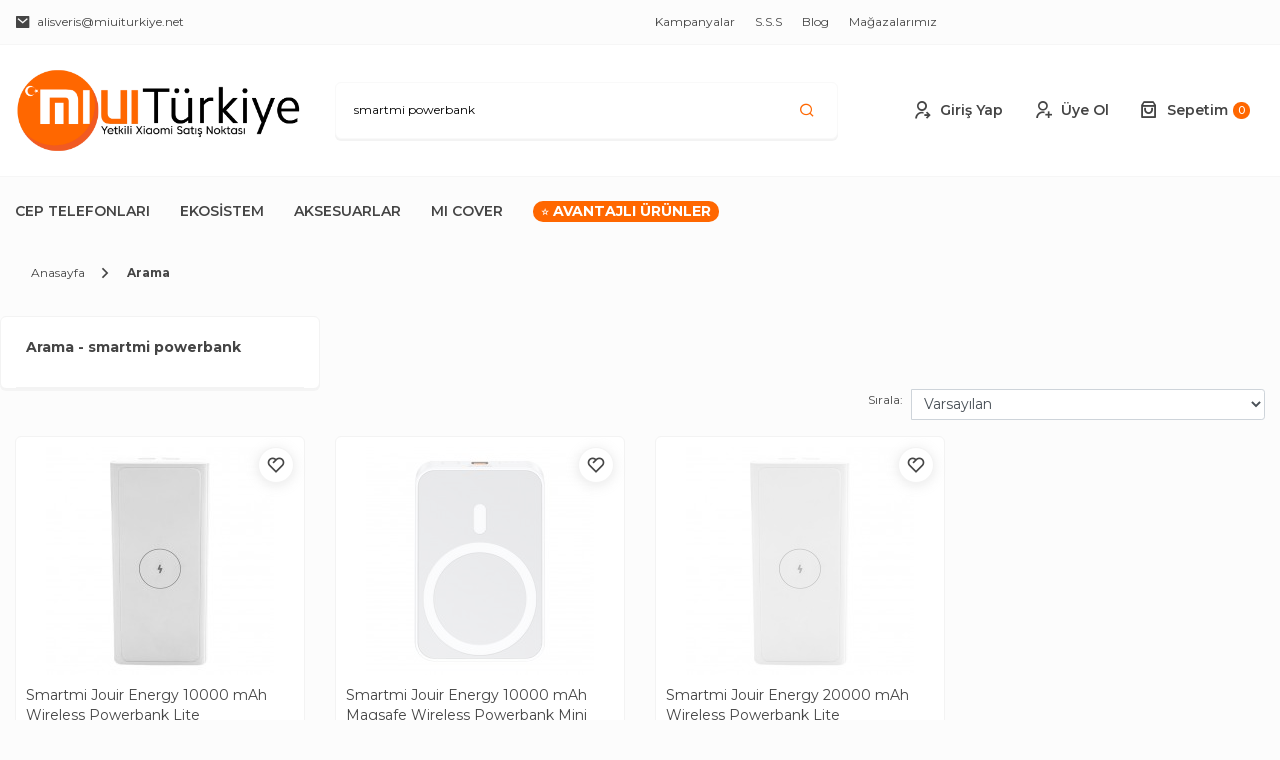

--- FILE ---
content_type: text/html; charset=utf-8
request_url: https://market.miuiturkiye.net/index.php?route=product/search&search=smartmi%20powerbank
body_size: 11666
content:
<!DOCTYPE html>
<!--[if IE]><![endif]-->
<!--[if IE 8 ]><html dir="ltr" lang="tr" class="ie8"><![endif]-->
<!--[if IE 9 ]><html dir="ltr" lang="tr" class="ie9"><![endif]-->
<!--[if (gt IE 9)|!(IE)]><!-->
<html lang="tr">
<!--<![endif]-->
<head>
<meta charset="UTF-8" />
  <meta http-equiv="content-language" content="tr">
<meta name="viewport" content="width=device-width, initial-scale=1, maximum-scale=1, user-scalable=0">
<meta http-equiv="X-UA-Compatible" content="IE=edge">
<title>Arama - smartmi powerbank</title>
<base href="https://market.miuiturkiye.net/" />
<meta name="description" content="açıklama" />
<script src="catalog/view/javascript/jquery/jquery-2.1.1.min.js" type="text/javascript"></script>
<script src="catalog/view/javascript/bootstrap/js/bootstrap.min.js" type="text/javascript"></script>
<link href="catalog/view/theme/default/assets/css/style.css?version=1769252063" rel="stylesheet">
<link href="catalog/view/theme/default/stylesheet/d_ajax_search/d_ajax_search.css" type="text/css" rel="stylesheet" media="screen" />
<script src="catalog/view/javascript/d_tinysort/tinysort.min.js" type="text/javascript"></script>
<script src="catalog/view/javascript/d_tinysort/jquery.tinysort.min.js" type="text/javascript"></script>
<script src="https://cdn.onesignal.com/sdks/OneSignalSDK.js" type="text/javascript"></script>
<script src="catalog/view/theme/default/assets/js/swiperjs.min.js" type="text/javascript"></script>
<script src="catalog/view/theme/default/assets/js/sweetalert.min.js" type="text/javascript"></script>
  <script src="catalog/view/javascript/common.js?version=1769252063" type="text/javascript"></script>
<script src="catalog/view/theme/default/assets/js/main.js?version=1769252063" type="text/javascript"></script>
  <script src="https://cdnjs.cloudflare.com/ajax/libs/popper.js/1.14.7/umd/popper.min.js"></script>
<link href="https://market.miuiturkiye.net/image/catalog/favicon.png" rel="icon" /> 
<link href="/catalog/view/javascript/manifest.json" rel="manifest" /> 

<!-- Global site tag (gtag.js) - Google Analytics -->
<script async src="https://www.googletagmanager.com/gtag/js?id=UA-68406911-1"></script>
<script>
  window.dataLayer = window.dataLayer || [];
  function gtag(){dataLayer.push(arguments);}
  gtag('js', new Date());

  gtag('config', 'UA-68406911-1');
</script>


      <script>
        var OneSignal = window.OneSignal || [];
        OneSignal.push(function() {
          OneSignal.init({
            appId:'d34fce12-142b-4f6d-b634-ce85b9d2f667' ,
            autoRegister: false,
            notifyButton: {
              enable: true,
              position:'bottom-right' ,
              size:'medium'
            },
          });
          OneSignal.sendTag('lang', 'tr');
        });
      </script>
<!-- Copyright (c) Facebook, Inc. and its affiliates. -->
<!-- All rights reserved. -->

<!-- This source code is licensed under the license found in the -->
<!-- LICENSE file in the root directory of this source tree. -->
<script type="text/javascript">
  // we are using this flag to determine if the pixel
  // is successfully added to the header
  window.isFacebookPixelInHeaderAdded = 1;
  window.isFacebookPixelAdded=1;
</script>

<script type="text/javascript">
  function facebook_loadScript(url, callback) {
    var script = document.createElement("script");
    script.type = "text/javascript";
    if(script.readyState) {  // only required for IE <9
      script.onreadystatechange = function() {
        if (script.readyState === "loaded" || script.readyState === "complete") {
          script.onreadystatechange = null;
          if (callback) {
            callback();
          }
        }
      };
    } else {  //Others
      if (callback) {
        script.onload = callback;
      }
    }

    script.src = url;
    document.getElementsByTagName("head")[0].appendChild(script);
  }
</script>

<script type="text/javascript">
  (function() {
    var enableCookieBar = '';
    if (enableCookieBar == '1') {
      facebook_loadScript("catalog/view/javascript/facebook_business/cookieconsent.min.js");

      // loading the css file
      var css = document.createElement("link");
      css.setAttribute("rel", "stylesheet");
      css.setAttribute("type", "text/css");
      css.setAttribute(
        "href",
        "catalog/view/theme/css/facebook_business/cookieconsent.min.css");
      document.getElementsByTagName("head")[0].appendChild(css);

      window.addEventListener("load", function(){
        function setConsent() {
          fbq(
            'consent',
            this.hasConsented() ? 'grant' : 'revoke'
          );
        }
        window.cookieconsent.initialise({
          palette: {
            popup: {
              background: '#237afc'
            },
            button: {
              background: '#fff',
              text: '#237afc'
            }
          },
          cookie: {
            name: fbq.consentCookieName
          },
          type: 'opt-out',
          showLink: false,
          content: {
            allow: 'Agree',
            deny: 'Opt Out',
            header: 'Our Site Uses Cookies',
            message: 'By clicking Agree, you agree to our <a class="cc-link" href="https://www.facebook.com/legal/terms/update" target="_blank">terms of service</a>, <a class="cc-link" href="https://www.facebook.com/policies/" target="_blank">privacy policy</a> and <a class="cc-link" href="https://www.facebook.com/policies/cookies/" target="_blank">cookies policy</a>.'
          },
          layout: 'basic-header',
          location: true,
          revokable: true,
          onInitialise: setConsent,
          onStatusChange: setConsent,
          onRevokeChoice: setConsent
        }, function (popup) {
          // If this isn't open, we know that we can use cookies.
          if (!popup.getStatus() && !popup.options.enabled) {
            popup.setStatus(cookieconsent.status.dismiss);
          }
        });
      });
    }
  })();
</script>

<script type="text/javascript">
  (function() {
    !function(f,b,e,v,n,t,s){if(f.fbq)return;n=f.fbq=function(){n.callMethod?
    n.callMethod.apply(n,arguments):n.queue.push(arguments)};if(!f._fbq)f._fbq=n;
    n.push=n;n.loaded=!0;n.version='2.0';n.queue=[];t=b.createElement(e);t.async=!0;
    t.src=v;s=b.getElementsByTagName(e)[0];s.parentNode.insertBefore(t,s)}(window,
    document,'script','https://connect.facebook.net/en_US/fbevents.js');

    var enableCookieBar = '';
    if (enableCookieBar == '1') {
      fbq.consentCookieName = 'fb_cookieconsent_status';

      (function() {
        function getCookie(t){var i=("; "+document.cookie).split("; "+t+"=");if(2==i.length)return i.pop().split(";").shift()}
        var consentValue = getCookie(fbq.consentCookieName);
        fbq('consent', consentValue === 'dismiss' ? 'grant' : 'revoke');
      })();
    }

          // system auto generated facebook_pixel.js, DO NOT MODIFY
      pixel_script_filename = 'catalog/view/javascript/facebook_business/facebook_pixel_3_1_2.js';
      // system auto generated facebook_pixel.js, DO NOT MODIFY
      facebook_loadScript(
        pixel_script_filename,
        function() {
          var params = {
    "agent": "exopencart-3.0.3.6-4.2.1"
};
          _facebookAdsExtension.facebookPixel.init(
            '2745945405702324',
            {},
            params);
                      _facebookAdsExtension.facebookPixel.firePixel(
              JSON.parse('{\"event_name\":\"Search\",\"content_ids\":[\"1105\",\"1106\",\"1107\"],\"content_name\":\"Arama\",\"content_type\":\"product\",\"contents\":[{\"id\":\"1105\",\"quantity\":1},{\"id\":\"1106\",\"quantity\":1},{\"id\":\"1107\",\"quantity\":1}],\"currency\":\"TRY\",\"search_string\":\"smartmi powerbank\",\"value\":2877.989999999999781721271574497222900390625,\"num_items\":3,\"event_id\":\"fdf19d2a-eec4-4090-ab41-a18dd2a7e2b1\"}'));
                  });
      })();
</script>

<script type="text/javascript">
  // we are using this flag to determine if the customer chat
  // is successfully added to the header
  window.isFacebookCustomerChatInHeaderAdded = 1;
  window.isFacebookCustomerChatAdded=1;
</script>

</head>
<body>
<div class="topbar">
  <div class="container">
    <div class="row">
      <div class="col-lg-6 col-md-6 col-12 left">
        <a href="mailto:alisveris@miuiturkiye.net"><i class="ri-mail-fill"></i> alisveris@miuiturkiye.net</a>
      </div>
      <div class="col-lg-6 col-md-6 col-12 right">
        <a href="https://market.miuiturkiye.net/index.php?route=information/kampanya">Kampanyalar</a>
        <a href="https://market.miuiturkiye.net/index.php?route=information/sss">S.S.S</a>
        <a href="https://market.miuiturkiye.net/index.php?route=information/kategori&amp;kategori_id=6">Blog</a>
        <a href="https://market.miuiturkiye.net/index.php?route=information/magaza">Mağazalarımız</a>
      </div>
    </div>
  </div>
</div>
<header>
  <div class="container">
    <div class="row align-items-center">
      <div class="col-lg-3 col-md-3 col-12 logo">
        <a href="https://market.miuiturkiye.net/"><img src="https://market.miuiturkiye.net/image/catalog/miuturkiye-logo.png" class="img-fluid" /></a>
      </div>
      <div class="col-lg-5 col-md-5 col-12 search">
        <div class="search-box" id="search">
  <input type="text" name="search" value="smartmi powerbank" placeholder="Ne aramıştınız?" />
  <button style="z-index: 1;"><i class="ri-search-line"></i></button>
</div>
      </div>
      <div class="col-lg-4 col-md-4 col-12 links justify-content-end">
                <div class="item">
          <a href="https://market.miuiturkiye.net/index.php?route=account/login"><i class="ri-user-shared-line"></i> Giriş Yap</a>
        </div>
        <div class="item">
          <a href="https://market.miuiturkiye.net/index.php?route=account/register"><i class="ri-user-add-line"></i> Üye Ol</a>
        </div>
                <div class="item">
          <a href="https://market.miuiturkiye.net/index.php?route=checkout/cart"><i class="ri-shopping-bag-3-line"></i> Sepetim <span class="count">0</span></a>
        </div>
      </div>
    </div>
  </div>
</header>
<div class="main-menu">
  <div class="container">
        <div class="item">
      <a href="https://market.miuiturkiye.net/cep-telefonlari">Cep Telefonları</a>
             <div class="mega-menu">
        <div class="container">
                                                             <div class="sub-item">
                         <ul>
                             <li class="heading">
                                 <a class="text-center" href="https://market.miuiturkiye.net/cep-telefonlari/oneplus-serisi">
                                     <span style="display:block; margin-bottom:10px;">Oneplus Serisi</span>
                                     <img src="https://market.miuiturkiye.net/image/cache/catalog/02telefonlar/oneplus-kategori-100x100.jpg" />
                                 </a>
                             </li>
                         </ul>
                     </div>
                                                                   <div class="sub-item">
                         <ul>
                             <li class="heading">
                                 <a class="text-center" href="https://market.miuiturkiye.net/cep-telefonlari/mi-serisi-telefonlar">
                                     <span style="display:block; margin-bottom:10px;">Mi Serisi</span>
                                     <img src="https://market.miuiturkiye.net/image/cache/catalog/02telefonlar/mi10t/xiaomi-mi-10t-8-128-gb-gumus-cep-telefonu-1850-72-O-100x100.png" />
                                 </a>
                             </li>
                         </ul>
                     </div>
                                                                   <div class="sub-item">
                         <ul>
                             <li class="heading">
                                 <a class="text-center" href="https://market.miuiturkiye.net/cep-telefonlari/redmi-serisi-telefonlar">
                                     <span style="display:block; margin-bottom:10px;">Redmi Serisi</span>
                                     <img src="https://market.miuiturkiye.net/image/cache/catalog/02telefonlar/redmi-9t/xiaomi-redmi-9t-128-gb-gri-xiaomi-turkiye-garantili-redmi-9t-2259-88-O-100x100.jpg" />
                                 </a>
                             </li>
                         </ul>
                     </div>
                                                                   <div class="sub-item">
                         <ul>
                             <li class="heading">
                                 <a class="text-center" href="https://market.miuiturkiye.net/cep-telefonlari/pocophone-telefonlar">
                                     <span style="display:block; margin-bottom:10px;">Pocophone</span>
                                     <img src="https://market.miuiturkiye.net/image/cache/catalog/02telefonlar/poco-x3-pro/poco-x3-pro-8-gb-ram-256-gb-bronze-poco-turkiye-garantili-pocophone-x3-pro-2247-88-O-100x100.jpg" />
                                 </a>
                             </li>
                         </ul>
                     </div>
                                                   <div class="sub-item" style="display: block !important;">
                <ul>
                    <li class="heading">
                        <a class="d-flex flex-column text-center align-items-center" href="https://market.miuiturkiye.net/cep-telefonlari">
                            <span>Tümünü Göster</span>
                            <i style="font-size:50px; margin-top:50px;" class="ri-arrow-right-circle-line"></i>
                        </a>
                    </li>
                </ul>
            </div>
        </div>
      </div>
          </div>
        <div class="item">
      <a href="https://market.miuiturkiye.net/ekosistem">Ekosistem</a>
             <div class="mega-menu">
        <div class="container">
                                                             <div class="sub-item">
                         <ul>
                             <li class="heading">
                                 <a class="text-center" href="https://market.miuiturkiye.net/ekosistem/robot-supurgeler">
                                     <span style="display:block; margin-bottom:10px;">Robot Süpürgeler</span>
                                     <img src="https://market.miuiturkiye.net/image/cache/catalog/01slider/xiaomi_mi_robot_vakum_robot_s_p_rge-100x100.jpg" />
                                 </a>
                             </li>
                         </ul>
                     </div>
                                                                   <div class="sub-item">
                         <ul>
                             <li class="heading">
                                 <a class="text-center" href="https://market.miuiturkiye.net/ekosistem/dikey-supurgeler">
                                     <span style="display:block; margin-bottom:10px;">Dikey Süpürgeler</span>
                                     <img src="https://market.miuiturkiye.net/image/cache/catalog/01slider/xiaomi-jimmy-jv53-vacuum-cleaner-purple-1574132516939-100x100.jpg" />
                                 </a>
                             </li>
                         </ul>
                     </div>
                                                                   <div class="sub-item">
                         <ul>
                             <li class="heading">
                                 <a class="text-center" href="https://market.miuiturkiye.net/ekosistem/tv-goruntu-ve-ses-sistemleri">
                                     <span style="display:block; margin-bottom:10px;">TV, Görüntü ve Ses Sistemleri</span>
                                     <img src="https://market.miuiturkiye.net/image/cache/catalog/kategori/boxs-418x418-100x100.jpg" />
                                 </a>
                             </li>
                         </ul>
                     </div>
                                                                                          <div class="sub-item">
                         <ul>
                             <li class="heading">
                                 <a class="text-center" href="https://market.miuiturkiye.net/ekosistem/akilli-aydinlatma">
                                     <span style="display:block; margin-bottom:10px;">Akıllı Aydınlatma</span>
                                     <img src="https://market.miuiturkiye.net/image/cache/catalog/kategori/xiaomi-d2-basucu-lambasi%20(4)-418x418-100x100.jpg" />
                                 </a>
                             </li>
                         </ul>
                     </div>
                                                                   <div class="sub-item">
                         <ul>
                             <li class="heading">
                                 <a class="text-center" href="https://market.miuiturkiye.net/ekosistem/akilli-ev-urunleri">
                                     <span style="display:block; margin-bottom:10px;">Akıllı Ev Ürünleri</span>
                                     <img src="https://market.miuiturkiye.net/image/cache/catalog/kategori/air-fryer3-100x100.jpg" />
                                 </a>
                             </li>
                         </ul>
                     </div>
                                                                                                                                                                                              <div class="sub-item" style="display: block !important;">
                <ul>
                    <li class="heading">
                        <a class="d-flex flex-column text-center align-items-center" href="https://market.miuiturkiye.net/ekosistem">
                            <span>Tümünü Göster</span>
                            <i style="font-size:50px; margin-top:50px;" class="ri-arrow-right-circle-line"></i>
                        </a>
                    </li>
                </ul>
            </div>
        </div>
      </div>
          </div>
        <div class="item">
      <a href="https://market.miuiturkiye.net/aksesuarlar">Aksesuarlar</a>
             <div class="mega-menu">
        <div class="container">
                                                             <div class="sub-item">
                         <ul>
                             <li class="heading">
                                 <a class="text-center" href="https://market.miuiturkiye.net/aksesuarlar/kulaklik-ve-ses-sistemleri">
                                     <span style="display:block; margin-bottom:10px;">Kulaklık ve Ses Sistemleri</span>
                                     <img src="https://market.miuiturkiye.net/image/cache/catalog/kategori/4-418x418-100x100.jpg" />
                                 </a>
                             </li>
                         </ul>
                     </div>
                                                                   <div class="sub-item">
                         <ul>
                             <li class="heading">
                                 <a class="text-center" href="https://market.miuiturkiye.net/aksesuarlar/tasinabilir-sarj-cihazlari">
                                     <span style="display:block; margin-bottom:10px;">Taşınabilir Şarj Cihazları</span>
                                     <img src="https://market.miuiturkiye.net/image/cache/catalog/01slider/xiaomi-mi-powerbank-10000-mah-hizli-sarj-cihazi-1-1591381145-100x100.jpg" />
                                 </a>
                             </li>
                         </ul>
                     </div>
                                                                   <div class="sub-item">
                         <ul>
                             <li class="heading">
                                 <a class="text-center" href="https://market.miuiturkiye.net/aksesuarlar/akilli-bileklik-ve-saatler">
                                     <span style="display:block; margin-bottom:10px;">Akıllı Bileklik ve Saatler</span>
                                     <img src="https://market.miuiturkiye.net/image/cache/catalog/kategori/1-418x418-100x100.jpg" />
                                 </a>
                             </li>
                         </ul>
                     </div>
                                                                   <div class="sub-item">
                         <ul>
                             <li class="heading">
                                 <a class="text-center" href="https://market.miuiturkiye.net/aksesuarlar/ekran-koruyucu-ve-kiliflar">
                                     <span style="display:block; margin-bottom:10px;">Ekran Koruyucu ve Kılıflar</span>
                                     <img src="https://market.miuiturkiye.net/image/cache/catalog/kirilmaz-cam/kirilmaz-cam2-100x100.jpg" />
                                 </a>
                             </li>
                         </ul>
                     </div>
                                                                   <div class="sub-item">
                         <ul>
                             <li class="heading">
                                 <a class="text-center" href="https://market.miuiturkiye.net/aksesuarlar/sarj-cihazlari-ve-kablolar">
                                     <span style="display:block; margin-bottom:10px;">Şarj Cihazları ve Kablolar</span>
                                     <img src="https://market.miuiturkiye.net/image/cache/catalog/kategori/2-418x418-100x100.jpg" />
                                 </a>
                             </li>
                         </ul>
                     </div>
                                                                                                             <div class="sub-item" style="display: block !important;">
                <ul>
                    <li class="heading">
                        <a class="d-flex flex-column text-center align-items-center" href="https://market.miuiturkiye.net/aksesuarlar">
                            <span>Tümünü Göster</span>
                            <i style="font-size:50px; margin-top:50px;" class="ri-arrow-right-circle-line"></i>
                        </a>
                    </li>
                </ul>
            </div>
        </div>
      </div>
          </div>
        <div class="item">
      <a href="https://market.miuiturkiye.net/mi-cover">MI COVER</a>
          </div>
    <a href="https://market.miuiturkiye.net/avantajli-urunler" style="background:#ff6700; color:#ffffff; border-radius: 10px; font-size: 14px;">&nbsp;&nbsp;&#11088&nbsp;<b>AVANTAJLI ÜRÜNLER</b>&nbsp;&nbsp;</a>
  </div>
</div>

<style>
    .sub-item{display: none}

    .mega-menu .sub-item:nth-child(1){display: block}
    .mega-menu .sub-item:nth-child(2){display: block}
    .mega-menu .sub-item:nth-child(3){display: block}
    .mega-menu .sub-item:nth-child(4){display: block}
    .mega-menu .sub-item:nth-child(5){display: block}
    .main-menu .item .mega-menu .container .sub-item {
        margin-right: 60px !important;
        width:120px;
    }
</style>

<div class="header-mobile">
  <div class="item">
    <a href="https://market.miuiturkiye.net/"><img src="https://market.miuiturkiye.net/image/catalog/miuturkiye-logo.png" class="img-fluid" /></a>
  </div>
  <div class="item">
    <a class="search"><i class="ri-search-line"></i></a>
    <a href="https://market.miuiturkiye.net/index.php?route=checkout/cart"><i class="ri-shopping-bag-3-line"></i></a>
    <a href="https://market.miuiturkiye.net/index.php?route=account/account"><i class="ri-account-circle-line"></i></a>
  </div>
</div>
<div class="header-mobile-search" id="search-mobile">
  <div class="search-box">
    <input type="text" name="search" placeholder="Aramak istediğiniz ürünü yazınız." />
    <button><i class="ri-search-line"></i></button>
  </div>
</div>    <style type="text/css">
        #d_ajax_search_results {
            width: 450px;
        }
    </style>
<button type="button" class="hidden modal_search btn btn-primary" style="display: none" data-toggle="modal" data-target="#searchModal">
    Launch Live Ajax Search
</button>
<script>
	function text_complite(ev, keywords) {
		if (ev.keyCode == 38 || ev.keyCode == 40) {
			return false;
		}
		if (keywords == '' || keywords.length < 1 || keywords.length < 0 ) {
			return false;
		}

		$.ajax({
			url: $('base').attr('href') + 'index.php?route=extension/module/d_ajax_search/getAutocomplite&keyword=' + keywords,
			dataType: 'json',
			beforeSend: function () {
			},
			success: function (autocomplite) {
				$('#search-autocomplite').text('');
				$('#help').hide();
				if (typeof autocomplite != 'undefined' && autocomplite != null) {
					$("#search [name=search], #search [name=filter_name], #search [name=search_oc], #search_input").first().val().toLowerCase();
					if (autocomplite != '' && autocomplite.indexOf($("#search [name=search], #search [name=filter_name], #search [name=search_oc], #search_input").first().val()) !== -1) {
						$('#search-autocomplite').text(autocomplite.toLowerCase());
					}

					$("#search [name=search], #search [name=filter_name], #search [name=search_oc], #search_input").keydown(function (event) {
						if (event.keyCode == 39) {
							$("#search [name=search], #search [name=filter_name], #search [name=search_oc], #search_input").val(autocomplite);
							$('#search-autocomplite').text('');
						} else if (event.keyCode == 08){
							$('#search-autocomplite').text('');
						}
					});

				}
			},
			error: function (xhr, ajaxOptions, thrownError) {
				console.log(thrownError + "\r\n" + xhr.statusText + "\r\n" + xhr.responseText);
			}
		});
	}

	function doquick_search(ev, keywords) {
		if (ev.keyCode == 38 || ev.keyCode == 40) {
			return false;
		}

		// $('#d_ajax_search_results').remove();
		updown = -1;

		if (keywords == '' || keywords.length < 1 || keywords.length < 0 ) {
			return false;
		}
		keywords = encodeURI(keywords);

		$.ajax({
			url: $('base').attr('href') + 'index.php?route=extension/module/d_ajax_search/searchresults&keyword=' + keywords,
			dataType: 'json',
			beforeSend: function () {
				var html = '<div id="d_ajax_search_results"><div id="d_ajax_search_results_body">';
				html += '<i class="fa fa-spinner fa-spin fa-3x fa-fw" style="margin-left: 50%;"></i>';
				if (0) {
					$('#search_mobile').after(html);
				} else {
					$("#search [name=search], #search [name=filter_name], #search [name=search_oc], #search_input").after(html);
					// $('#d_ajax_search_results').css('margin-top', '-' + $("#search [name=search], #search [name=filter_name], #search [name=search_oc], #search_input").css('margin-bottom'));
				}
			},
			success: function (results) {
                // $('#search-autocomplite').text('');
                $('[id="d_ajax_search_results"]').remove();
				$('#help').hide();
				var result = $.map(results, function (value, index) {
					return [value];
				});

				if (typeof result != 'undefined' && result.length > 0) {
					// $('#search-autocomplite').text(result[0].autocomplite);
					if (result[0].keyword !== $("#search [name=search], #search [name=filter_name], #search [name=search_oc], #search_input").first().val()) {
						// $("#search [name=search], #search [name=filter_name], #search [name=search_oc], #search_input").first().val(result[0].keyword);
					}
					var html, i, name;
					html = '<div id="d_ajax_search_results"><div id="d_ajax_search_results_body">';

					if (result[0].redirect) {
						html += '<div class="redirect hidden">' + result[0].redirect + '</div>';
					}

					if (result[0].saggestion) {
						html += '<div class="saggestion">Showing results for <span class="saggestion-result">' + result[0].saggestion + '</span></div>';
					}
					for (i = 0; i < result.length; i++) {


						if (i >= 5 && 1) {
							var addclass = 'hidden';
						} else {
							addclass = '';
						}

						if (1) {
							if (i == 0) {
								html += '<div id="result_block" class="result_block ' + addclass + '"><p class="pull-right block-text text-left">' + result[i].where_find + '</p>';
							} else if (i !== 0 && result[i].where_find !== result[i - 1].where_find) {
								html += '<div id="result_block" class="result_block ' + addclass + '"><p class="block-text text-left">' + result[i].where_find + '</p>';
							}
						}

						html += '<a class="result-link ' + addclass + ' sort-item row col-sm-12" item_data="' + result[i].item_data + '" data-sort-order="' + result[i].weight + '" href="' + result[i].href + '">';

						if (result[i].image) {
							html += '<div class="col pull-left col-sm-2 va-center text-center"><img src="' + result[i].image + '" /></div>';
						} else {
							html += '<div class="col col-sm-2 col-xs-2 va-center text-center"></div>';
						}

						if (result[i].name.length > 30) {
							name = result[i].name.slice(0, 40) + '...';
						} else {
							name = result[i].name;
						}
						html += '<div class="col name  col-sm-7 col-xs-5 va-center text-left"><span class="forkeydon">' + name + '</span>';
						html += '';
						html += '</div>';

						if (result[i].special) {
							html += '<div class="col col-sm-3 col-xs-3 va-center text-center"><span class="old-price">' + result[i].price + '</span><br>';
							html += '<span class="special">' + result[i].special + '</span></div>';
						} else {

							if (result[i].price && result[i].price != "0,00TL") {
								html += '<div class="col price col-sm-3 va-center  text-center"><span class="">' + result[i].price + '</span></div>';
							} else {
								html += '<div class="col col-sm-3 va-center text-center"></div>';
							}
						}

						html += '</a>';

						if (1) {
							if (i < result.length - 1 && result[i].where_find == result[i + 1].where_find) {
							} else {
								html += '</div>';
							}
						}

					}
					if (addclass == 'hidden') {
						html += '</div><a class="all_results">All results <i class="fa fa-caret-down"></i></a></div>';
					}
					if ($('#d_ajax_search_results').length > 0) {
						$('#d_ajax_search_results').remove();
					}
					if (0) {
						$('.modal-body').append(html);
					} else {
						$("#search [name=search], #search [name=filter_name], #search [name=search_oc], #search_input").after(html);
						// $('#d_ajax_search_results').css('margin-top', '-' + $("#search [name=search], #search [name=filter_name], #search [name=search_oc], #search_input").css('margin-bottom'));
					}

					$(".result-link").click(function (ev) {
						var json = {};

						var link = ev.currentTarget.attributes.item_data.value;
						json.type = link.split('=')[0].split('_')[0];
						json.type_id = link.split('=')[1];

						json.select = $(ev.currentTarget).find('.forkeydon').html();
						if (0) {
							if ($('.saggestion-result').text() != '') {
								json.search = $('.saggestion-result').text();
							} else if ($('.redirect').text() != '') {
								json.search = $('.redirect').text();
							} else {
								json.search = $('#search_input').val();
							}
						} else {
							if ($('.saggestion-result').text() != '') {
								json.search = $('.saggestion-result').text();
							} else if ($('.redirect').text() != '') {
								json.search = $('.redirect').text();
							} else {
								json.search = $("#search [name=search], #search [name=filter_name], #search [name=search_oc], #search_input").first().val();
							}
						}

						write_to_database(json);
					});
					if (1) {
						$('#d_ajax_search_results_body > .result_block >.sort-item').tsort({attr: 'data-sort-order'}, {defaults: {order: 'desc'}});
					} else {
						$('#d_ajax_search_results_body >.sort-item').tsort({attr: 'data-sort-order'}, {defaults: {order: 'desc'}});
					}


					$('.all_results').click(function () {
						$('.result-link').removeClass('hidden');
						$('.result_block').removeClass('hidden');
						$('.all_results').addClass('hidden');
					});

				} else {
					$('#d_ajax_search_results').remove();
					$('#search-autocomplite').text('');
					var html;
					html = '<div id="d_ajax_search_results"><div id="d_ajax_search_results_body">';
					html += '<a class="row col-sm-12" href="#">';
					html += '<span class="no-results"><i class="fa fa-exclamation-circle"></i>Ürün bulunamadı!</span></a></div></div>';
					if (0) {
						$('.modal-body').append(html);
						// $('#d_ajax_search_results').css('margin-top', '-' + $("#search [name=search], #search [name=filter_name], #search [name=search_oc], #search_input").css('margin-bottom'));
					} else {
						$("#search [name=search], #search [name=filter_name], #search [name=search_oc], #search_input").after(html);
						// $('#d_ajax_search_results').css('margin-top', '-' + $("#search [name=search], #search [name=filter_name], #search [name=search_oc], #search_input").css('margin-bottom'));
					}
				}
			},
			error: function (xhr, ajaxOptions, thrownError) {
				console.log('error');
			}
		});
		return true;
	}

	var delay = (function () {
		var timer = 0;
		return function (callback, ms) {
			clearTimeout(timer);
			timer = setTimeout(callback, ms);
		};
	})();

	function write_to_database(val) {
		$.ajax({
			type: 'post',
			url: $('base').attr('href') + 'index.php?route=extension/module/d_ajax_search/write_to_base&json=' + val,
			data: val,
			dataType: 'json',
			beforeSend: function () {
			},
			complete: function () {
			},
			success: function (json) {
			},
			error: function (xhr, ajaxOptions, thrownError) {
				console.log(thrownError + "\r\n" + xhr.statusText + "\r\n" + xhr.responseText);
			}
		});
	}

	function clearInput() {
		$('#d_ajax_search_results').remove();
		$('#search_input').val('');
		$('#help').show();
	}

	$(document).ready(function () {
		if (0) {
			$(document).on('click', '#search [name=search], #search [name=filter_name], #search [name=search_oc], #search_input', function (event) {
				$('.modal_search').click();
				$('#searchModal').on("shown.bs.modal", function () {
					$('#search_input').focus();
				});
			})
		} else {
			$("#search [name=search], #search [name=filter_name], #search [name=search_oc], #search_input").before('<div id="search-autocomplite"></div>');
		}
		$("#search [name=search], #search [name=filter_name], #search [name=search_oc], #search_input").attr('maxlength', '64');
        $("#search [name=search], #search [name=filter_name], #search [name=search_oc], #search_input").attr('autocomplete', 'off');
		$(document).on('blur', '#search [name=search], #search [name=filter_name], #search [name=search_oc], #search_input', function (event) {
			setTimeout(function () {
				$('body').click(function (event) {
					if ($(event.target).attr('class') != 'all_results hidden') {
						$('#d_ajax_search_results').remove();
					}
				});
				$('#help').show();
				if (1) {
					updown = 1;
				} else {
					updown = 0;
				}
			}, 500);
		});
		$(document).on('keyup', '#search [name=search], #search [name=filter_name], #search [name=search_oc], #search_input', function (ev) {
			var a = ev;
			var b = this.value;
			text_complite(a, b);
			delay(function () {
				doquick_search(a, b);
			}, 500);
		});
		$(document).on('focus', '#search [name=search], #search [name=filter_name], #search [name=search_oc], #search_input', function (ev) {
			var a = ev;
			var b = this.value;
			text_complite(a, b);
			delay(function () {
				doquick_search(a, b);
			}, 500);
		});
		if (1) {
			var updown = 0;
			var block = 0;
		} else {
			var updown = -1;
		}
		function upDownEvent(ev) {

			if (1) {
				var check = document.getElementsByClassName('result_block');
				elem = check[block];
				var min_el = 1;
			} else {
				var elem = document.getElementById('d_ajax_search_results_body');
				var min_el = 0;
			}
			var xxx = 0;
			var fkey = $("#search [name=search], #search [name=filter_name], #search [name=search_oc], #search_input").find('#search [name=search], #search [name=filter_name], #search [name=search_oc], #search_input').first();

			if (elem) {

				var length = elem.childNodes.length - 1;

				if (updown != -1 && typeof (elem.childNodes[updown]) != 'undefined') {

					$(elem.childNodes[updown]).removeClass('selected');
				}
				if (1) {
					if (block != 0 && block != block - 1) {
						$(check[block - 1].childNodes[check[block - 1].childNodes.length - 1]).removeClass('selected');
					}
				}

				if (ev.keyCode == 38) {
					updown = (updown > -1) ? --updown : updown;
					if (1) {
						if (updown <= 0) {
							updown = (check[block - 1].childNodes.length) - 1;
							$(check[block - 1].childNodes[(check[block - 1].childNodes.length) - 1]).addClass('selected');
							block--;
							xxx = 5;
						}
					}

				} else if (ev.keyCode == 40) {
					updown = (updown <= length) ? ++updown : updown;
				}

				if (updown >= min_el && updown <= length && (ev.keyCode == 40 || ev.keyCode == 38)) {

					$(elem.childNodes[updown]).addClass('selected');

					var text = $(elem.childNodes[updown]).find('.forkeydon').html();

					$("#search [name=search], #search [name=filter_name], #search [name=search_oc], #search_input").first().val(text);
				}
				if (updown >= length && xxx != 5 && typeof (check[block + 1]) != 'undefined') {
					block++;
					updown = 0;
				}
				if (ev.keyCode == 13) {
					if (typeof $('.result-link.selected').attr('href') != 'undefined') {
						window.location.replace($('.result-link.selected').attr('href'));
					}

				}
			}

			return false;
		}
	});
</script>    <style type="text/css">
        #d_ajax_search_results {
            width: 450px;
        }
    </style>
<button type="button" class="hidden modal_search btn btn-primary" style="display: none" data-toggle="modal" data-target="#searchModal">
    Launch Live Ajax Search
</button>
<script>
	function text_complite(ev, keywords) {
		if (ev.keyCode == 38 || ev.keyCode == 40) {
			return false;
		}
		if (keywords == '' || keywords.length < 1 || keywords.length < 0 ) {
			return false;
		}

		$.ajax({
			url: $('base').attr('href') + 'index.php?route=extension/module/d_ajax_search/getAutocomplite&keyword=' + keywords,
			dataType: 'json',
			beforeSend: function () {
			},
			success: function (autocomplite) {
				$('#search-autocomplite').text('');
				$('#help').hide();
				if (typeof autocomplite != 'undefined' && autocomplite != null) {
					$("#search [name=search], #search [name=filter_name], #search [name=search_oc], #search_input").first().val().toLowerCase();
					if (autocomplite != '' && autocomplite.indexOf($("#search [name=search], #search [name=filter_name], #search [name=search_oc], #search_input").first().val()) !== -1) {
						$('#search-autocomplite').text(autocomplite.toLowerCase());
					}

					$("#search [name=search], #search [name=filter_name], #search [name=search_oc], #search_input").keydown(function (event) {
						if (event.keyCode == 39) {
							$("#search [name=search], #search [name=filter_name], #search [name=search_oc], #search_input").val(autocomplite);
							$('#search-autocomplite').text('');
						} else if (event.keyCode == 08){
							$('#search-autocomplite').text('');
						}
					});

				}
			},
			error: function (xhr, ajaxOptions, thrownError) {
				console.log(thrownError + "\r\n" + xhr.statusText + "\r\n" + xhr.responseText);
			}
		});
	}

	function doquick_search(ev, keywords) {
		if (ev.keyCode == 38 || ev.keyCode == 40) {
			return false;
		}

		// $('#d_ajax_search_results').remove();
		updown = -1;

		if (keywords == '' || keywords.length < 1 || keywords.length < 0 ) {
			return false;
		}
		keywords = encodeURI(keywords);

		$.ajax({
			url: $('base').attr('href') + 'index.php?route=extension/module/d_ajax_search/searchresults&keyword=' + keywords,
			dataType: 'json',
			beforeSend: function () {
				var html = '<div id="d_ajax_search_results"><div id="d_ajax_search_results_body">';
				html += '<i class="fa fa-spinner fa-spin fa-3x fa-fw" style="margin-left: 50%;"></i>';
				if (0) {
					$('#search_mobile').after(html);
				} else {
					$("#search [name=search], #search [name=filter_name], #search [name=search_oc], #search_input").after(html);
					// $('#d_ajax_search_results').css('margin-top', '-' + $("#search [name=search], #search [name=filter_name], #search [name=search_oc], #search_input").css('margin-bottom'));
				}
			},
			success: function (results) {
                // $('#search-autocomplite').text('');
                $('[id="d_ajax_search_results"]').remove();
				$('#help').hide();
				var result = $.map(results, function (value, index) {
					return [value];
				});

				if (typeof result != 'undefined' && result.length > 0) {
					// $('#search-autocomplite').text(result[0].autocomplite);
					if (result[0].keyword !== $("#search [name=search], #search [name=filter_name], #search [name=search_oc], #search_input").first().val()) {
						// $("#search [name=search], #search [name=filter_name], #search [name=search_oc], #search_input").first().val(result[0].keyword);
					}
					var html, i, name;
					html = '<div id="d_ajax_search_results"><div id="d_ajax_search_results_body">';

					if (result[0].redirect) {
						html += '<div class="redirect hidden">' + result[0].redirect + '</div>';
					}

					if (result[0].saggestion) {
						html += '<div class="saggestion">Showing results for <span class="saggestion-result">' + result[0].saggestion + '</span></div>';
					}
					for (i = 0; i < result.length; i++) {


						if (i >= 5 && 1) {
							var addclass = 'hidden';
						} else {
							addclass = '';
						}

						if (1) {
							if (i == 0) {
								html += '<div id="result_block" class="result_block ' + addclass + '"><p class="pull-right block-text text-left">' + result[i].where_find + '</p>';
							} else if (i !== 0 && result[i].where_find !== result[i - 1].where_find) {
								html += '<div id="result_block" class="result_block ' + addclass + '"><p class="block-text text-left">' + result[i].where_find + '</p>';
							}
						}

						html += '<a class="result-link ' + addclass + ' sort-item row col-sm-12" item_data="' + result[i].item_data + '" data-sort-order="' + result[i].weight + '" href="' + result[i].href + '">';

						if (result[i].image) {
							html += '<div class="col pull-left col-sm-2 va-center text-center"><img src="' + result[i].image + '" /></div>';
						} else {
							html += '<div class="col col-sm-2 col-xs-2 va-center text-center"></div>';
						}

						if (result[i].name.length > 30) {
							name = result[i].name.slice(0, 40) + '...';
						} else {
							name = result[i].name;
						}
						html += '<div class="col name  col-sm-7 col-xs-5 va-center text-left"><span class="forkeydon">' + name + '</span>';
						html += '';
						html += '</div>';

						if (result[i].special) {
							html += '<div class="col col-sm-3 col-xs-3 va-center text-center"><span class="old-price">' + result[i].price + '</span><br>';
							html += '<span class="special">' + result[i].special + '</span></div>';
						} else {

							if (result[i].price && result[i].price != "0,00TL") {
								html += '<div class="col price col-sm-3 va-center  text-center"><span class="">' + result[i].price + '</span></div>';
							} else {
								html += '<div class="col col-sm-3 va-center text-center"></div>';
							}
						}

						html += '</a>';

						if (1) {
							if (i < result.length - 1 && result[i].where_find == result[i + 1].where_find) {
							} else {
								html += '</div>';
							}
						}

					}
					if (addclass == 'hidden') {
						html += '</div><a class="all_results">All results <i class="fa fa-caret-down"></i></a></div>';
					}
					if ($('#d_ajax_search_results').length > 0) {
						$('#d_ajax_search_results').remove();
					}
					if (0) {
						$('.modal-body').append(html);
					} else {
						$("#search [name=search], #search [name=filter_name], #search [name=search_oc], #search_input").after(html);
						// $('#d_ajax_search_results').css('margin-top', '-' + $("#search [name=search], #search [name=filter_name], #search [name=search_oc], #search_input").css('margin-bottom'));
					}

					$(".result-link").click(function (ev) {
						var json = {};

						var link = ev.currentTarget.attributes.item_data.value;
						json.type = link.split('=')[0].split('_')[0];
						json.type_id = link.split('=')[1];

						json.select = $(ev.currentTarget).find('.forkeydon').html();
						if (0) {
							if ($('.saggestion-result').text() != '') {
								json.search = $('.saggestion-result').text();
							} else if ($('.redirect').text() != '') {
								json.search = $('.redirect').text();
							} else {
								json.search = $('#search_input').val();
							}
						} else {
							if ($('.saggestion-result').text() != '') {
								json.search = $('.saggestion-result').text();
							} else if ($('.redirect').text() != '') {
								json.search = $('.redirect').text();
							} else {
								json.search = $("#search [name=search], #search [name=filter_name], #search [name=search_oc], #search_input").first().val();
							}
						}

						write_to_database(json);
					});
					if (1) {
						$('#d_ajax_search_results_body > .result_block >.sort-item').tsort({attr: 'data-sort-order'}, {defaults: {order: 'desc'}});
					} else {
						$('#d_ajax_search_results_body >.sort-item').tsort({attr: 'data-sort-order'}, {defaults: {order: 'desc'}});
					}


					$('.all_results').click(function () {
						$('.result-link').removeClass('hidden');
						$('.result_block').removeClass('hidden');
						$('.all_results').addClass('hidden');
					});

				} else {
					$('#d_ajax_search_results').remove();
					$('#search-autocomplite').text('');
					var html;
					html = '<div id="d_ajax_search_results"><div id="d_ajax_search_results_body">';
					html += '<a class="row col-sm-12" href="#">';
					html += '<span class="no-results"><i class="fa fa-exclamation-circle"></i>Ürün bulunamadı!</span></a></div></div>';
					if (0) {
						$('.modal-body').append(html);
						// $('#d_ajax_search_results').css('margin-top', '-' + $("#search [name=search], #search [name=filter_name], #search [name=search_oc], #search_input").css('margin-bottom'));
					} else {
						$("#search [name=search], #search [name=filter_name], #search [name=search_oc], #search_input").after(html);
						// $('#d_ajax_search_results').css('margin-top', '-' + $("#search [name=search], #search [name=filter_name], #search [name=search_oc], #search_input").css('margin-bottom'));
					}
				}
			},
			error: function (xhr, ajaxOptions, thrownError) {
				console.log('error');
			}
		});
		return true;
	}

	var delay = (function () {
		var timer = 0;
		return function (callback, ms) {
			clearTimeout(timer);
			timer = setTimeout(callback, ms);
		};
	})();

	function write_to_database(val) {
		$.ajax({
			type: 'post',
			url: $('base').attr('href') + 'index.php?route=extension/module/d_ajax_search/write_to_base&json=' + val,
			data: val,
			dataType: 'json',
			beforeSend: function () {
			},
			complete: function () {
			},
			success: function (json) {
			},
			error: function (xhr, ajaxOptions, thrownError) {
				console.log(thrownError + "\r\n" + xhr.statusText + "\r\n" + xhr.responseText);
			}
		});
	}

	function clearInput() {
		$('#d_ajax_search_results').remove();
		$('#search_input').val('');
		$('#help').show();
	}

	$(document).ready(function () {
		if (0) {
			$(document).on('click', '#search [name=search], #search [name=filter_name], #search [name=search_oc], #search_input', function (event) {
				$('.modal_search').click();
				$('#searchModal').on("shown.bs.modal", function () {
					$('#search_input').focus();
				});
			})
		} else {
			$("#search [name=search], #search [name=filter_name], #search [name=search_oc], #search_input").before('<div id="search-autocomplite"></div>');
		}
		$("#search [name=search], #search [name=filter_name], #search [name=search_oc], #search_input").attr('maxlength', '64');
        $("#search [name=search], #search [name=filter_name], #search [name=search_oc], #search_input").attr('autocomplete', 'off');
		$(document).on('blur', '#search [name=search], #search [name=filter_name], #search [name=search_oc], #search_input', function (event) {
			setTimeout(function () {
				$('body').click(function (event) {
					if ($(event.target).attr('class') != 'all_results hidden') {
						$('#d_ajax_search_results').remove();
					}
				});
				$('#help').show();
				if (1) {
					updown = 1;
				} else {
					updown = 0;
				}
			}, 500);
		});
		$(document).on('keyup', '#search [name=search], #search [name=filter_name], #search [name=search_oc], #search_input', function (ev) {
			var a = ev;
			var b = this.value;
			text_complite(a, b);
			delay(function () {
				doquick_search(a, b);
			}, 500);
		});
		$(document).on('focus', '#search [name=search], #search [name=filter_name], #search [name=search_oc], #search_input', function (ev) {
			var a = ev;
			var b = this.value;
			text_complite(a, b);
			delay(function () {
				doquick_search(a, b);
			}, 500);
		});
		if (1) {
			var updown = 0;
			var block = 0;
		} else {
			var updown = -1;
		}
		function upDownEvent(ev) {

			if (1) {
				var check = document.getElementsByClassName('result_block');
				elem = check[block];
				var min_el = 1;
			} else {
				var elem = document.getElementById('d_ajax_search_results_body');
				var min_el = 0;
			}
			var xxx = 0;
			var fkey = $("#search [name=search], #search [name=filter_name], #search [name=search_oc], #search_input").find('#search [name=search], #search [name=filter_name], #search [name=search_oc], #search_input').first();

			if (elem) {

				var length = elem.childNodes.length - 1;

				if (updown != -1 && typeof (elem.childNodes[updown]) != 'undefined') {

					$(elem.childNodes[updown]).removeClass('selected');
				}
				if (1) {
					if (block != 0 && block != block - 1) {
						$(check[block - 1].childNodes[check[block - 1].childNodes.length - 1]).removeClass('selected');
					}
				}

				if (ev.keyCode == 38) {
					updown = (updown > -1) ? --updown : updown;
					if (1) {
						if (updown <= 0) {
							updown = (check[block - 1].childNodes.length) - 1;
							$(check[block - 1].childNodes[(check[block - 1].childNodes.length) - 1]).addClass('selected');
							block--;
							xxx = 5;
						}
					}

				} else if (ev.keyCode == 40) {
					updown = (updown <= length) ? ++updown : updown;
				}

				if (updown >= min_el && updown <= length && (ev.keyCode == 40 || ev.keyCode == 38)) {

					$(elem.childNodes[updown]).addClass('selected');

					var text = $(elem.childNodes[updown]).find('.forkeydon').html();

					$("#search [name=search], #search [name=filter_name], #search [name=search_oc], #search_input").first().val(text);
				}
				if (updown >= length && xxx != 5 && typeof (check[block + 1]) != 'undefined') {
					block++;
					updown = 0;
				}
				if (ev.keyCode == 13) {
					if (typeof $('.result-link.selected').attr('href') != 'undefined') {
						window.location.replace($('.result-link.selected').attr('href'));
					}

				}
			}

			return false;
		}
	});
</script>
<div id="product-category" class="container category-page">
    <ul class="breadcrumb">
                    <li><a href="https://market.miuiturkiye.net/">Anasayfa</a></li>
                    <li><a href="https://market.miuiturkiye.net/index.php?route=product/search&amp;search=smartmi+powerbank">Arama</a></li>
            </ul>
    <div class="row"><div class="filter-widget col-sm-3">
            <div class="filter-item category-list">
                <div class="heading">Arama - smartmi powerbank</div>
            </div>
            
        </div>
                                    <div id="content" class="col-sm-12">
                            <div class="d-none d-sm-block">
                    <div class="row">
                        <div class="col-lg-8 col-md-8 col-12 filters-tool">
                                                                                                                                                                                                                                                                                                                                                                                                                                                                                                                                                                                                                                                                                                                                                                                                                                                                                                                                                                                                                                                                                                                                                                                                                                                                                                                                                                                                                                                                                                                                                                                                                                                                                                                                                                                                                                                                                                                                                                                                                                                                                                                                                                                                                                                                                                                                                                                                                                                                                                                                                                                                                                                                                                                                                                                                                                                                                                                                                                                                                                                                                                                                                                                                                                                                                                                                                                                                                                                                                                                                                                                                                                                                                                                                                                                                                                                                                                                                                                                                                                                                                                                                                                                                                                                                                                                                                                                                                                                                                                                                                                                                                                                                                                                                                                                                                                                                                                                                                                                                                                                                                                                                                                                                                                                                                                                                                                                                                                                                                                                                                                                                                                                                                                                                                                                                                                                                                                                                                                                                                                                                                                                                                                                                                                                                                                                                                                                                                                                                                                                                                                                                                                                                                                                                                                                                                                                                                                                                                                                                                                                                                                                                                                                                                                                                                                                                                                                                                                                                                                                                                                                                                                                                                                                                                                                                                                                                                                                                                                                                                                                                                                                                                                                                                                                                                                                                                                                                                                                                                                                                                                                                                                                                                                                                                                                                                                                                                                                                                                                                                                                                                                                                                                                                                                                                                                                                                                                                                                                                                                                                                                                                                                                                                                                                                                                                                                                                                                                                                                                                                                                                                                                                                                                                                                                                                                                                                                                                                                                                                                                                                                                                                                                                                                                                                                                                                                                                                                                                                                                                                                                                                                                                                                                                                                                                                                                                                                                                                                                                                                                                                                                                                                                                                                                                                                                                                                                                                                                                                                                                                                                                                                                                                                                                                                                                                                                                                                                                                                                                                                                                                                                                                                                                                                                                                                                                                                                                                                                                                                                                                                                                                                                                                                                                                                                                                                                                                                                                                                                                                                                                                                                                                                                                                                                                                                                                                                                                                                                                                                                                                                                                                                                                                                                                                                                                                                                                                                                                                                                                                                                                                                                                                                                                                                                                                                                                                                                                                                                                                                                                                                                                                                                                                                                                                                                                                                                                                                                                                                                                                                                                                                                                                                                                                                                                                                                                                                                                                                                                                                                                                                                                                                                                                                                                                                                                                                                                                                                                                                                                                                                                                                                                                                                                                                                                                                                                                                                                                                                                                                                                                                                                                                                                                                                                                                                                                                                                                                                                                                                                                                                                                                                                                                                                                                                                                                                                                                                                                                                                                                                                                                                                                                                                                                                                                                                                                                                                                                                                                                                                                                                                                                                                                                                                                                                                                                                                                                                                                                                                                                                                                                                                                                                                                                                                                                                                                                                                                                                                                                                                                                                                                                                                                                                                                                                                                                                                                                                                                                                                                                                                                                                                                                                                                                                                                                                                                                                                                                                                                                                                                                                                                                                                                                                                                                                                                                                                                                                                                                                                                                                                                                                                                                                                                                                                                                                                                                                                                                                                                                                                                                                                                                                                                                                                                                                                                                                                                                                                                                                                                                                                                                                                                                                                                                                                                                                                                                                                                                                                                                                                                                                                                                                                                                                                                                                                                                                                                                                                                                                                                                                                                                                                                                                                                                                                                                                                                                                                                                                                                                                                                                                                                                                                                                                                                                                                                                                                                                                                                                                                                                                                                                                                                                                                                                                                                                                                                                                                                                                                                                                                                                                                                                                                                                                                                                                                                                                                                                                                                                                                                                                                                                                                                                                                                                                                                                                                                                                                                                                                                                                                                                                                                                                                                                                                                                                                                                                                                                                                                                                                                                                                                                                                                                                                                                                                                                                                                                                                                                                                                                                                                                                                                                                                                                                                                                                                                                                                                                                                                                                                                                                                                                                                                                                                                                                                                                                                                                                                                                                                                                                                                                                                                                                                                                                                                                                                                                                                                                                                                                                                                                                                                                                                                                                                                                                                                                                                                                                                                                                                                                                                                                                                                                                                                                                                                                                                                                                                                                                                                                                                                                                                                                                                                                                                                                                                                                                                                                                                                                                                                                                                                                                                                                                                                                                                                                                                                                                                                                                                                                                                                                                                                                                                                                                                                                                                                                                                                                                                                                                                                                                                                                                                                                                                                                                                                                                                                                                                                                                                                                                                                                                                                                                                                                                                                                                                                                                                                                                                                                                                                                                                                                                                                                                                                                                                                                                                                                                                                                                                                                                                                                                                                                                                                                                                                                                                                                                                                                                                                                                                                                                                                                                                                                                                                                                                                                                                                                                                                                                                                                                                                                                                                                                                                                                                                                                                                                                                                                                                                                                                                                                                                                                                                                                                                                                                                                                                                                                                                                                                                                                                                                                                                                                                                                                                                                                                                                                                                                                                                                                                                                                                                                                                                                                                                                                                                                                                                                                                                                                                                                                                                                                                                                                                                                                                                                                                                                                                                                                                                                                                                                                                                                                                                                                                                                                                                                                                                                                                                                                                                                                                                                                                                                                                                                                                                                                                                                                                                                                                                                                                                                                                                                                                                                                                                                                                                                                                                                                                                                                                                                                                                                                                                                                                                                                                                                                                                                                                                                                                                                                                                                                                                                                                                                                                                                                                                                                                                                                                                                                                                                                                                                                                                                                                                                                                                                                                                                                                                                                                                                                                                                                                                                                                                                                                                                                                                                                                                                                                                                                                                                                                                                                                                                                                                                                                                                                                                                                                                                                                                                                                                                                                                                                                                                                                                                                                                                                                                                                                                                                                                                                                                                                                                                                                                                                                                                                                                                                                                                                                                                                                                                                                                                                                                                                                                                                                                                                                                                                                                                                                                                                                                                                                                                                                                                                                                                                                                                                                                                                                                                                                                                                                                                                                                                                                                                                                                                                                                                                                                                                                                                                                                                                                                                                                                                                                                                                                                                                                                                                                                                                                                                                                                                                                                                                                                                                                                                                                                                                                                                                                                                                                                                                                                                                                                                                                                                                                                                                                                                                                                                                                                                                                                                                                                                                                                                                                                                                                                                                                                                                                                                                                                                                                                                                                                                                                                                                                                                                                                                                                                                                                                                                                                                                                                                                                                                                                                                                                                                                                                                                                                                                                                                                                                                                                                                                                                                                                                                                                                                                                                                                                                                                                                                                                                                                                                                                                                                                                                                                                                                                                                                                                                                                                                                                                                                                                                                                                                                                                                                                                                                                                                                                                                                                                                                                                                                                                                                                                                                                                                                                                                                                                                                                                                                                                                                                                                                                                                                                                                                                                                                                                                                                                                                                                                                                                                                                                                                                                                                                                                                                                                                                                                                                                                                                                                                                                                                                                                                                                                                                                                                                                                                                                                                                                                                                                                                                                                                                                                                                                                                                                                                                                                                                                                                                                                                                                                                                                                                                                                                                                                                                                                                                                                                                                                                                                                                                                                                                                                                                                                                                                                                                                                                                                                                                                                                                                                                                                                                                                                                                                                                                                                                                                                                                                                                                                                                                                                                                                                                                                                                                                                                                                                                                                                                                                                                                                                                                                                                                                                                                                                                                                                                                                                                                                                                                                                                                                                                                                                                                                                                                                                                                                                                                                                                                                                                                                                                                                                                                                                                                                                                                                                                                                                                                                                                                                                                                                                                                                                                                                                                                                                                                                                                                                                                                                                                                                                                                                                                                                                                                                                                                                                                                                                                                                                                                                                                                                                                                                                                                                                                                                                                                                                                                                                                                                                                                                                                                                                                                                                                                                                                                                                                                                                                                                                                                                                                                                                                                                                                                                                                                                                                                                                                                                                                                                                                                                                                                                                                                                                                                                                                                                                                                                                                                                                                                                                                                                                                                                                                                                                                                                                                                                                                                                                                                                                                                                                                                                                                                                                                                                                                                                                                                                                                                                                                                                                                                                                                                                                                                                                                                                                                                                                                                                                                                                                                                                                                                                                                                                                                                                                                                                                                                                                                                                                                                                                                                                                                                                                                                                                                                                                                                                                                                                                                                                                                                                                                                                                                                                                                                                                                                                                                                                                                                                                                                                                                                                                                                                                                                                                                                                                                                                                                                                                                                                                                                                                                                                                                                                                                                                                                                                                                                                                                                                                                                                                                                                                                                                                                                                                                                                                                                                                                                                                                                                                                                                                                                                                                                                                                                                                                                                                                                                                                                                                                                                                                                                                                                                                                                                                                                                                                                                                                                                                                                                                                                                                                                                                                                                                                                                                                                                                                                                                                                                                                                                                                                                                                                                                                                                                                                                                                                                                                                                                                                                                                                                                                                                                                                                                                                                                                                                                                                                                                                                                                                                                                                                                                                                                                                                                                                                                                                                                                                                                                                                                                                                                                                                                                                                                                                                                                                                                                                                                                                                                                                                                                                                                                                                                                                                                                                                                                                                                                                                                                                                                                                                                                                                                                                                                                                                                                                                                                                                                                                                                                                                                                                                                                                                                                                                                                                                                                                                                                                                                                                                                                                                                                                                                                                                                                                                                                                                                                                                                                                                                                                                                                                                                                                                                                                                                                                                                                                                                                                                                                                                                                                                                                                                                                                                                                                                                                                                                                                                                                                                                                                                                                                                                                                                                                                                                                                                                                                                                                                                                                                                                                                                                                                                                                                                                                                                                                                                                                                                                                                                                                                                                                                                                                                                                                                                                                                                                                                                                                                                                                                                                                                                                                                                                                                                                                                                                                                                                                                                                                                                                                                                                                                                                                                                                                                                                                                                                                                                                                                                                                                                                                                                                                                                                                                                                                                                                                                                                                                                                                                                                                                                                                                                                                                                                                                                                                                                                                                                                                                                                                                                                                                                                                                                                                                                                                                                                                                                                                                                                                                                                                                                                                                                                                                                                                                                                                                                                                                                                                                                                                                                                                                                                                                                                                                                                                                                                                                                                                                                                                                                                                                                                                                                                                                                                                                                                                                                                                                                                                                                                                                                                                                                                                                                                                                                                                                                                                                                                                                                                                                                                                                                                                                                                                                                                                                                                                                                                                                                                                                                                                                                                                                                                                                                                                                                                                                                                                                                                                                                                                                                                                                                                                                                                                                                                                                                                                                                                                                                                                                                                                                                                                                                                                                                                                                                                                                                                                                                                                                                                                                                                                                                                                                                                                                                                                                                                                                                                                                                                                                                                                                                                                                                                                                                                                                                                                                                                                                                                                                                                                                                                                                                                                                                                                                                                                                                                                                                                                                                                                                                                                                                                                                                                                                                                                                                                                                                                                                                                                                                                                                                                                                                                                                                                                                                                                                                                                                                                                                                                                                                                                                                                                                                                                                                                                                                                                                                                                                                                                                                                                                                                                                                                                                                                                                                                                                                                                                                                                                                                                                                                                                                                                                                                                                                                                                                                                                                                                                                                                                                                                                                                                                                                                                                                                                                                                                                                                                                                                                                                                                                                                                                                                                                                                                                                                                                                                                                                                                                                                                                                                                                                                                                                                                                                                                                                                                                                                                                                                                                                                                                                                                                                                                                                                                                                                                                                                                                                                                                                                                                                                                                                                                                                                                                                                                                                                                                                                                                                                                                                                                                                                                                                                                                                                                                                                                                                                                                                                                                                                                                                                                                                                                                                                                                                                                                                                                                                                                                                                                                                                                                                                                                                                                                                                                                                                                                                                                                                                                                                                                                                                                                                                                                                                                                                                                                                                                                                                                                                                                                                                                                                                                                                                                                                                                                                                                                                                                                                                                                                                                                                                                                                                                                                                                                                                                                                                                                                                                                                                                                                                                                                                                                                                                                                                                                                                                                                                                                                                                                                                                                                                                                                                                                                                                                                                                                                                                                                                                                                                                                                                                                                                                                                                                                                                                                                                                                                                                                                                                                                                                                                                                                                                                                                                                                                                                                                                                                                                                                                                                                                                                                                                                                                                                                                                                                                                                                                                                                                                                                                                                                                                                                                                                                                                                                                                                                                                                                                                                                                                                                                                                                                                                                                                                                                                                                                                                                                                                                                                                                                                                                                                                                                                                                                                                                                                                                                                                                                                                                                                                                                                                                                                                                                                                                                                                                                                                                                                                                                                                                                                                                                                                                                                                                                                                                                                                                                                                                                                                                                                                                                                                                                                                                                                                                                                                                                                                                                                                                                                                                                                                                                                                                                                                                                                                                                                                                                                                                                                                                                                                                                                                                                                                                                                                                                                                                                                                                                                                                                                                                                                                                                                                                                                                                                                                                                                                                                                                                                                                                                                                                                                                                                                                                                                                                                                                                                                                                                </div>
                        <div class="col-lg-4 col-md-4 col-12">
                            <div class="form-group input-group input-group-sm d-flex align-items-center">
                                <label class="input-group-addon mr-2" for="input-sort">Sırala:</label>
                                <select id="input-sort" class="form-control" onchange="location = this.value;">



                                                                            


                                            <option value="https://market.miuiturkiye.net/index.php?route=product/search&amp;sort=p.sort_order&amp;order=ASC&amp;search=smartmi+powerbank" selected="selected">Varsayılan</option>



                                                                                                                    


                                            <option value="https://market.miuiturkiye.net/index.php?route=product/search&amp;sort=pd.name&amp;order=ASC&amp;search=smartmi+powerbank">Ürün Adı (A - Z)</option>



                                                                                                                    


                                            <option value="https://market.miuiturkiye.net/index.php?route=product/search&amp;sort=pd.name&amp;order=DESC&amp;search=smartmi+powerbank">Ürün Adı (Z - A)</option>



                                                                                                                    


                                            <option value="https://market.miuiturkiye.net/index.php?route=product/search&amp;sort=p.price&amp;order=ASC&amp;search=smartmi+powerbank">Ucuzdan &gt; Pahalıya</option>



                                                                                                                    


                                            <option value="https://market.miuiturkiye.net/index.php?route=product/search&amp;sort=p.price&amp;order=DESC&amp;search=smartmi+powerbank">Pahalıdan &gt; Ucuza</option>



                                                                                                                    


                                            <option value="https://market.miuiturkiye.net/index.php?route=product/search&amp;sort=rating&amp;order=DESC&amp;search=smartmi+powerbank">Yüksek Oylama</option>



                                                                                                                    


                                            <option value="https://market.miuiturkiye.net/index.php?route=product/search&amp;sort=rating&amp;order=ASC&amp;search=smartmi+powerbank">Düşük Oylama</option>



                                                                                                                    


                                            <option value="https://market.miuiturkiye.net/index.php?route=product/search&amp;sort=p.model&amp;order=ASC&amp;search=smartmi+powerbank">Ürün Kodu (A - Z)</option>



                                                                                                                    


                                            <option value="https://market.miuiturkiye.net/index.php?route=product/search&amp;sort=p.model&amp;order=DESC&amp;search=smartmi+powerbank">Ürün Kodu (Z - A)</option>



                                                                            


                                </select>
                            </div>
                        </div>
                    </div>
                </div>
                <div class="mobile-filter-button">
                    <select id="input-sort" class="form-control" onchange="location = this.value;">



                                                    


                                <option value="https://market.miuiturkiye.net/index.php?route=product/search&amp;sort=p.sort_order&amp;order=ASC&amp;search=smartmi+powerbank" selected="selected">Varsayılan</option>



                                                                                


                                <option value="https://market.miuiturkiye.net/index.php?route=product/search&amp;sort=pd.name&amp;order=ASC&amp;search=smartmi+powerbank">Ürün Adı (A - Z)</option>



                                                                                


                                <option value="https://market.miuiturkiye.net/index.php?route=product/search&amp;sort=pd.name&amp;order=DESC&amp;search=smartmi+powerbank">Ürün Adı (Z - A)</option>



                                                                                


                                <option value="https://market.miuiturkiye.net/index.php?route=product/search&amp;sort=p.price&amp;order=ASC&amp;search=smartmi+powerbank">Ucuzdan &gt; Pahalıya</option>



                                                                                


                                <option value="https://market.miuiturkiye.net/index.php?route=product/search&amp;sort=p.price&amp;order=DESC&amp;search=smartmi+powerbank">Pahalıdan &gt; Ucuza</option>



                                                                                


                                <option value="https://market.miuiturkiye.net/index.php?route=product/search&amp;sort=rating&amp;order=DESC&amp;search=smartmi+powerbank">Yüksek Oylama</option>



                                                                                


                                <option value="https://market.miuiturkiye.net/index.php?route=product/search&amp;sort=rating&amp;order=ASC&amp;search=smartmi+powerbank">Düşük Oylama</option>



                                                                                


                                <option value="https://market.miuiturkiye.net/index.php?route=product/search&amp;sort=p.model&amp;order=ASC&amp;search=smartmi+powerbank">Ürün Kodu (A - Z)</option>



                                                                                


                                <option value="https://market.miuiturkiye.net/index.php?route=product/search&amp;sort=p.model&amp;order=DESC&amp;search=smartmi+powerbank">Ürün Kodu (Z - A)</option>



                                                    


                    </select>
                    <a data-toggle="modal" data-target="#filter-mobile">Filtrele <i class="ri-sound-module-line"></i></a>
                </div>
                <div class="row product-listing">                         <div class="col-lg-3 col-md-3 col-6 product_item">
                            <div class="filter-none">
                                                            </div>
                            <div class="item ">
                                                                <div class="favorite">
                                    <a onclick="wishlist.add('1105');">
                                        <i class="ri-heart-2-line"></i>
                                    </a>
                                </div>
                                <div class="image" >
                                    <a href="https://market.miuiturkiye.net/smartmi-jouir-energy-10000-mah-wireless-powerbank-lite?search=smartmi%20powerbank">
                                        <img src="https://market.miuiturkiye.net/image/cache/catalog/smartmi-10000mah-powerbank-lite/smartmi-powerbank-lite-228x228.jpg" class="img-fluid" />
                                    </a>
                                </div>
                                <div class="text">
                                    <a href="https://market.miuiturkiye.net/smartmi-jouir-energy-10000-mah-wireless-powerbank-lite?search=smartmi%20powerbank" class="title">
									  										Smartmi Jouir Energy 10000 mAh Wireless Powerbank Lite
									  									</a>
                                </div>
									<div class="price" style="padding-top: 5px; margin-left: -5px;">
																																	<span class="new">639,00TL</span>
																														</div>
                            </div>
                        </div>
                                            <div class="col-lg-3 col-md-3 col-6 product_item">
                            <div class="filter-none">
                                                            </div>
                            <div class="item ">
                                                                <div class="favorite">
                                    <a onclick="wishlist.add('1106');">
                                        <i class="ri-heart-2-line"></i>
                                    </a>
                                </div>
                                <div class="image" style="opacity: 0.5;">
                                    <a href="https://market.miuiturkiye.net/smartmi-jouir-energy-10000-mah-magsafe-wireless-powerbank-mini?search=smartmi%20powerbank">
                                        <img src="https://market.miuiturkiye.net/image/cache/catalog/smartmi-10000mah-powerbank-mini/smartmi-10000mah-powerbank-mini-product-228x228.jpg" class="img-fluid" />
                                    </a>
                                </div>
                                <div class="text">
                                    <a href="https://market.miuiturkiye.net/smartmi-jouir-energy-10000-mah-magsafe-wireless-powerbank-mini?search=smartmi%20powerbank" class="title">
									  										Smartmi Jouir Energy 10000 mAh Magsafe Wireless Powerbank Mini
									  									</a>
                                </div>
									<div class="price" style="padding-top: 5px; margin-left: -5px;">
																					<span class="new">Stokta yok</span>
																			</div>
                            </div>
                        </div>
                                            <div class="col-lg-3 col-md-3 col-6 product_item">
                            <div class="filter-none">
                                                            </div>
                            <div class="item ">
                                                                <div class="favorite">
                                    <a onclick="wishlist.add('1107');">
                                        <i class="ri-heart-2-line"></i>
                                    </a>
                                </div>
                                <div class="image" style="opacity: 0.5;">
                                    <a href="https://market.miuiturkiye.net/smartmi-jouir-energy-20000-mah-wireless-powerbank-lite?search=smartmi%20powerbank">
                                        <img src="https://market.miuiturkiye.net/image/cache/catalog/smartmi-10000mah-powerbank-lite/smartmi-powerbank-lite-228x228.jpg" class="img-fluid" />
                                    </a>
                                </div>
                                <div class="text">
                                    <a href="https://market.miuiturkiye.net/smartmi-jouir-energy-20000-mah-wireless-powerbank-lite?search=smartmi%20powerbank" class="title">
									  										Smartmi Jouir Energy 20000 mAh Wireless Powerbank Lite
									  									</a>
                                </div>
									<div class="price" style="padding-top: 5px; margin-left: -5px;">
																					<span class="new">Stokta yok</span>
																			</div>
                            </div>
                        </div>
                     </div>
                <div class="row">
                    <div class="col-sm-6 text-left"></div>
                    <div class="col-sm-6 text-right">Gösterilen: 1 ile 3 arası, toplam: 3 (1 Sayfa)</div>
                </div>
                                    </div>
        </div>
</div>
<footer>
  <div class="container">
    <div class="row">
      <div class="col-lg-3 col-md-3 col-12 mx-auto">
        <div class="footer-item">
          <span>Bilgiler</span>
          <ul>
                          <li><a href="https://market.miuiturkiye.net/hakkımızda">Hakkımızda</a></li>
                          <li><a href="https://market.miuiturkiye.net/ödeme-secenekleri">Ödeme Seçenekleri</a></li>
                          <li><a href="https://market.miuiturkiye.net/gizlilik-politikası">Gizlilik Politikası</a></li>
                          <li><a href="https://market.miuiturkiye.net/iptal-ve-iade-kosullari">İptal ve İade Koşulları</a></li>
                          <li><a href="https://market.miuiturkiye.net/teslimat-bilgileri">Teslimat Bilgileri</a></li>
                          <li><a href="https://market.miuiturkiye.net/veri-politikasi">Veri Politikası</a></li>
                      </ul>
        </div>
      </div>
      <div class="col-lg-3 col-md-3 col-12 mx-auto">
        <div class="footer-item">
          <span>Hesabım</span>
          <ul>
            <li><a href="https://market.miuiturkiye.net/index.php?route=account/account">Hesabım</a></li>
            <li><a href="https://market.miuiturkiye.net/index.php?route=account/order">Siparişlerim</a></li>
            <li><a href="https://market.miuiturkiye.net/index.php?route=account/wishlist">Favorilerim</a></li>
            <li><a href="https://market.miuiturkiye.net/index.php?route=information/contact">İletişim</a></li>
          </ul>
        </div>
      </div>
      <div class="col-lg-3 col-md-3 col-12">
        <div class="footer-item">
          <span>Bizi Takip Edin</span>
          <ul>
            <li><a href="https://www.facebook.com/miui2/" target="_blank">Facebook</a></li>
            <li><a href="https://www.instagram.com/miuiturkiye/" target="_blank">Instagram</a></li>
            <li><a href="https://www.youtube.com/channel/UCxmRVz5BgbzQUOPVHK0qkwg/videos" target="_blank">Youtube</a></li>
          </ul>
        </div>
      </div>
    </div>
  </div>
</footer>
<div class="footer-bottom">
  <div class="container">
    <div class="row mt-3">
      <div class="col-12 text-center">
        <img src="catalog/view/theme/default/assets/images/kredi-karti.jpg" class="img-fluid" />
        <div class="copyright">
          MIUI Türkiye Market | Yetkili Xiaomi Satış Noktası &copy; 2026 - Tüm Hakları Saklıdır, Sitede Bulunan Görseller ve diğer materyaller izinsiz kullanılamaz
        </div>
      </div>
    </div>
  </div>
</div>

<div class="mobile-category">
  <div class="heading">
    <span>Kategoriler</span>
    <a><i class="ri-close-circle-fill"></i></a>
  </div>
  <div class="content">
    <ul class="parent-category">
              <li><a href="https://market.miuiturkiye.net/cep-telefonlari">Cep Telefonları</a> <span data-category-id="117"><i class="ri-arrow-right-s-line"></i></span>        </li>
              <li><a href="https://market.miuiturkiye.net/ekosistem">Ekosistem</a> <span data-category-id="166"><i class="ri-arrow-right-s-line"></i></span>        </li>
              <li><a href="https://market.miuiturkiye.net/aksesuarlar">Aksesuarlar</a> <span data-category-id="240"><i class="ri-arrow-right-s-line"></i></span>        </li>
              <li><a href="https://market.miuiturkiye.net/mi-cover">MI COVER</a>         </li>
          </ul>
          <ul class="mobile-sub-category-117 sub-category hidden">
        <li class="heading"><span class="back"><i class="ri-arrow-left-s-line"></i> Geri</span></li>
                              <li><a href="https://market.miuiturkiye.net/cep-telefonlari/oneplus-serisi">Oneplus Serisi</a></li>
                      <li><a href="https://market.miuiturkiye.net/cep-telefonlari/mi-serisi-telefonlar">Mi Serisi</a></li>
                      <li><a href="https://market.miuiturkiye.net/cep-telefonlari/redmi-serisi-telefonlar">Redmi Serisi</a></li>
                      <li><a href="https://market.miuiturkiye.net/cep-telefonlari/pocophone-telefonlar">Pocophone</a></li>
                        </ul>
          <ul class="mobile-sub-category-166 sub-category hidden">
        <li class="heading"><span class="back"><i class="ri-arrow-left-s-line"></i> Geri</span></li>
                              <li><a href="https://market.miuiturkiye.net/ekosistem/robot-supurgeler">Robot Süpürgeler</a></li>
                      <li><a href="https://market.miuiturkiye.net/ekosistem/dikey-supurgeler">Dikey Süpürgeler</a></li>
                      <li><a href="https://market.miuiturkiye.net/ekosistem/tv-goruntu-ve-ses-sistemleri">TV, Görüntü ve Ses Sistemleri</a></li>
                                        <li><a href="https://market.miuiturkiye.net/ekosistem/akilli-aydinlatma">Akıllı Aydınlatma</a></li>
                      <li><a href="https://market.miuiturkiye.net/ekosistem/akilli-ev-urunleri">Akıllı Ev Ürünleri</a></li>
                      <li><a href="https://market.miuiturkiye.net/ekosistem/akilli-oyuncaklar">Akıllı Oyuncaklar</a></li>
                                        <li><a href="https://market.miuiturkiye.net/ekosistem/bisiklet--scooter">Bisiklet &amp; Scooter</a></li>
                      <li><a href="https://market.miuiturkiye.net/ekosistem/kisisel-bakim-ve-saglik">Kiş. Bakım &amp; Sağlık</a></li>
                      <li><a href="https://market.miuiturkiye.net/ekosistem/kamera--goruntu">Kamera &amp; Görüntü</a></li>
                        </ul>
          <ul class="mobile-sub-category-240 sub-category hidden">
        <li class="heading"><span class="back"><i class="ri-arrow-left-s-line"></i> Geri</span></li>
                              <li><a href="https://market.miuiturkiye.net/aksesuarlar/kulaklik-ve-ses-sistemleri">Kulaklık ve Ses Sistemleri</a></li>
                      <li><a href="https://market.miuiturkiye.net/aksesuarlar/tasinabilir-sarj-cihazlari">Taşınabilir Şarj Cihazları</a></li>
                      <li><a href="https://market.miuiturkiye.net/aksesuarlar/akilli-bileklik-ve-saatler">Akıllı Bileklik ve Saatler</a></li>
                      <li><a href="https://market.miuiturkiye.net/aksesuarlar/ekran-koruyucu-ve-kiliflar">Ekran Koruyucu ve Kılıflar</a></li>
                      <li><a href="https://market.miuiturkiye.net/aksesuarlar/sarj-cihazlari-ve-kablolar">Şarj Cihazları ve Kablolar</a></li>
                      <li><a href="https://market.miuiturkiye.net/aksesuarlar/yedek-parcalar">Yedek Parçalar</a></li>
                      <li><a href="https://market.miuiturkiye.net/aksesuarlar/bilgisayar-aksesuarlari">Bilgisayar Aksesuarları</a></li>
                        </ul>
          <ul class="mobile-sub-category-85 sub-category hidden">
        <li class="heading"><span class="back"><i class="ri-arrow-left-s-line"></i> Geri</span></li>
              </ul>
    <li style="background:#ff6700; border-radius: 10px; margin-top:-160px; padding-top: 15px; padding-bottom: 15px; margin-left: 14px; margin-right: 15px; padding-left: 15px; font-size: 15px; list-style:none;"><a href="https://market.miuiturkiye.net/avantajli-urunler" style="color:#ffffff;"><b>&#11088&nbsp;&nbsp;AVANTAJLI ÜRÜNLER</b></a></li>
  </div>
</div>

<div class="footer-mobile">
  <a href="https://market.miuiturkiye.net/" style="margin-left: -22%;"><i class="ri-home-2-line"></i><span>Anasayfa</span></a>
  <a id="category-mobile-href" style="margin-left: -3%;"><i class="ri-apps-2-line"></i><span>Kategoriler</span></a>
  <a href="https://market.miuiturkiye.net/index.php?route=checkout/cart" style="margin-left: -3%;"><i class="ri-shopping-bag-3-line"></i><span>Sepetim</span></a>
  <a href="https://market.miuiturkiye.net/index.php?route=account/account" style="margin-left: -3%;"><i class="ri-account-circle-line"></i><span>Hesabım</span></a>
</div>

<script type="text/javascript">
var Tawk_API=Tawk_API||{}, Tawk_LoadStart=new Date();
(function(){
var s1=document.createElement("script"),s0=document.getElementsByTagName("script")[0];
s1.async=true;
s1.src='https://embed.tawk.to/657aa5d970c9f2407f7fa895/1hhjhfnaf';
s1.charset='UTF-8';
s1.setAttribute('crossorigin','*');
s0.parentNode.insertBefore(s1,s0);
})();
  
  	var Tawk_API = Tawk_API || {};

	Tawk_API.customStyle = {
		visibility : {
			mobile : {
				position : 'br',
				xOffset : 15,
				yOffset : 50
			}
		}
	};
</script>

</body></html>
<script>
    $('#button-filter').on('click', function() {
        filter = [];

        $('input[name^=\'filter\']:checked').each(function(element) {
            filter.push(this.value);
        });

        location = 'https://market.miuiturkiye.net/index.php?route=product/search&search=smartmi powerbank&search=smartmi+powerbank&filter_checked=' + filter.join(',');
            });
        $( ".filter-widget .filter-item .content ul li .control" ).click(function() {
        $('#button-filter').trigger('click');
    });

    var clear_filter = $('.clear-filter').attr('href');
    $('.mobile-clear-filter').attr('href',clear_filter);

    $( ".mobile-filter-submit" ).click(function() {
        $('#button-filter').trigger('click');
    });
</script>


--- FILE ---
content_type: text/css
request_url: https://market.miuiturkiye.net/catalog/view/theme/default/assets/css/style.css?version=1769252063
body_size: 9030
content:
@import url("https://fonts.googleapis.com/css2?family=Montserrat:wght@100;200;300;400;500;600;700;800&display=swap");
@import url("../css/bootstrap.min.css");
@import url("../fonts/remixicon/remixicon.css");
@import url("../css/swiperjs.min.css");
body {
  background: #FCFCFC;
  padding: 0px;
  margin: 0px;
  font-family: "Montserrat", sans-serif;
  font-size: 12px;
  color: #454545;
}

i {
  font-weight: 500;
}
.main-slider {
  text-align: center !important;
}
.modal-backdrop {
  background: #00000059 !important;
}

.modal .modal-header {
  justify-content: space-between;
}
.modal .modal-header > * {
  width: 100%;
}

@media screen and (max-width: 768px) {
  .breadcrumb {
    margin-bottom: 0px;
  }
}
.breadcrumb li {
  margin-right: 12px;
  display: flex;
  align-items: center;
}
.breadcrumb li:after {
  font-family: "remixicon" !important;
  font-style: normal;
  -webkit-font-smoothing: antialiased;
  -moz-osx-font-smoothing: grayscale;
  content: "\ea6e";
  font-size: 20px;
  margin-left: 10px;
}
.breadcrumb li a {
  font-weight: normal;
  font-size: 12px;
  line-height: 20px;
}
.breadcrumb li:last-child:after {
  display: none;
}
.breadcrumb li:last-child a {
  font-weight: bold;
}

/* Checkbox */
.control {
  display: block;
  position: relative;
  cursor: pointer;
  padding-left: 30px;
}

.control input {
  position: absolute;
  z-index: -1;
  opacity: 0;
}

.control_indicator {
  position: absolute;
  top: 2px;
  left: 0;
  height: 20px;
  width: 20px;
  background: #fff;
  border: 1px solid #ced4da;
  border-radius: 6px;
}

.control:hover input ~ .control_indicator,
.control input:focus ~ .control_indicator {
  background: #fff;
}

.control input:checked ~ .control_indicator {
  background: #ff6700;
  border-color: transparent;
}

.control input:disabled ~ .control_indicator {
  background: #e6e6e6;
  opacity: 0.6;
  pointer-events: none;
}

.control_indicator:after {
  box-sizing: unset;
  content: "";
  position: absolute;
  display: none;
}

.control input:checked ~ .control_indicator:after {
  display: block;
}

.control-checkbox .control_indicator:after {
  left: 7px;
  top: 3px;
  width: 3px;
  height: 8px;
  border: solid #ffffff;
  border-width: 0 2px 2px 0;
  transform: rotate(45deg);
}

.control-checkbox input:disabled .control_indicator:after {
  border-color: #7b7b7b;
}

.control-checkbox .control_indicator::before {
  content: "";
  display: block;
  position: absolute;
  left: 0;
  top: 0;
  width: 4.5rem;
  height: 4.5rem;
  margin-left: -1.3rem;
  margin-top: -1.3rem;
  background: #2aa1c0;
  border-radius: 3rem;
  opacity: 0.6;
  z-index: 99999;
  transform: scale(0);
}

.control-checkbox input + .control_indicator::before {
  animation: s-ripple 250ms ease-out;
}

.control-checkbox input:checked + .control_indicator::before {
  animation-name: s-ripple-dup;
}

ul, li {
  padding: 0px;
  margin: 0px;
  list-style-type: none;
}

a {
  color: #454545;
  text-decoration: none !important;
  transition: all 0.3s;
}
a:hover {
  color: #FF6700;
}

.x-boxes {
  background: #FFFFFF;
  border: 1px solid #F3F3F3;
  box-sizing: border-box;
  box-shadow: 0px 2px 0px rgba(217, 217, 217, 0.25);
  border-radius: 6px;
  padding: 20px;
}
.x-boxes.payment-boxes {
  padding: 0px;
  margin-bottom: 20px;
}
.x-boxes.payment-boxes .head {
  font-size: 16px;
  line-height: 20px;
  border-bottom: 1px solid #F3F3F3;
  padding: 15px;
}
.x-boxes.payment-boxes .content {
  padding: 15px;
  margin: 0px 15px;
}
.x-boxes.payment-boxes .content .radio {
  margin-top: 10px;
}
.x-boxes.payment-boxes .content .hide {
  display: none;
}
.x-boxes.payment-boxes .content .input-company {
  display: none;
}
.x-boxes.payment-boxes .content .input-address_1 {
  max-width: 100%;
  flex: 0 0 100%;
}
.x-boxes.payment-boxes .content .col-lg-6 {
  margin-bottom: 10px;
}
.x-boxes.payment-boxes .content .no-border {
  border: none;
}
.x-boxes.payment-boxes .content .no-border tr {
  display: flex;
  align-items: center;
  justify-content: space-between;
}
.x-boxes.payment-boxes .content .no-border td {
  border: none;
  text-align: left;
}

.x-button {
  border-radius: 6px;
  text-align: center;
  font-weight: bold;
  font-size: 16px;
  padding: 10px;
  transition: all 0.3s;
}
.x-button.primary {
  border: 1px solid #454545;
  background: #454545;
  color: #fff;
}
.x-button.button-border {
  border: 1px solid #454545;
  color: #454545;
}
.x-button.button-border-secondray {
  border: 1px solid #FF6700;
  color: #FF6700;
}
.x-button.fill {
  border-color: transparent;
  background: #FF6700;
  color: #fff;
}
.x-button:hover {
  border-color: transparent;
  background: #FF6700;
  color: #fff;
}

button {
  outline: none;
  border: none;
  background: none;
  cursor: pointer;
}

@media screen and (max-width: 768px) {
  .topbar {
    display: none;
  }
}
.topbar .col-lg-6 {
  display: flex;
}
.topbar .col-lg-6.right {
  justify-content: end;
}
.topbar .col-lg-6 a {
  display: flex;
  align-items: center;
  margin-right: 20px;
  padding: 10px 0px;
}
.topbar .col-lg-6 a i {
  margin-right: 6px;
  font-size: 16px;
}

.header-mobile {
  display: none;
  justify-content: space-between;
  background: #FAFAFA;
  box-shadow: 0px 1px 0px rgba(197, 197, 197, 0.25);
  align-items: center;
  padding: 14px;
}
@media screen and (max-width: 768px) {
  .header-mobile {
    display: flex;
  }
}
.header-mobile .item {
  display: flex;
  align-items: center;
}
.header-mobile .item img {
  width: 70%;
}
.header-mobile .item a {
  margin-right: 20px;
}
.header-mobile .item a:last-child {
  margin-right: 0px;
}
.header-mobile .item a i {
  font-size: 22px;
}

.header-mobile-search {
  padding: 15px;
  display: none;
}
.header-mobile-search .search-box {
  background: #FFFFFF;
  border: 1px solid #F9F9F9;
  box-sizing: border-box;
  box-shadow: 0px 2px 0px rgba(206, 206, 206, 0.25);
  border-radius: 6px;
  display: flex;
  align-items: center;
  padding: 14px 16px;
  justify-content: space-between;
}
.header-mobile-search .search-box input {
  border: none;
  outline: none;
  width: 100%;
}
.header-mobile-search .search-box button i {
  font-size: 16px;
  color: #FF6700;
}

header {
  background: #fff;
  padding: 23px 0px;
  border-top: 1px solid #F6F6F6;
  border-bottom: 1px solid #F6F6F6;
}
@media screen and (max-width: 768px) {
  header {
    display: none;
  }
}
header .search .search-box {
  background: #FFFFFF;
  border: 1px solid #F9F9F9;
  box-sizing: border-box;
  box-shadow: 0px 2px 0px rgba(206, 206, 206, 0.25);
  border-radius: 6px;
  display: flex;
  align-items: center;
  padding: 14px 16px;
  justify-content: space-between;
}
header .search .search-box input {
  border: none;
  outline: none;
  width: 100%;
}
header .search .search-box button i {
  font-size: 16px;
  color: #FF6700;
}
header .links {
  display: flex;
}
header .links .item {
  margin-right: 30px;
}
header .links .item:last-child {
  margin-right: 15px;
}
header .links .item a {
  font-weight: 600;
  color: #454545;
  align-items: center;
  display: flex;
  font-size: 14px;
}
header .links .item a span.count {
  width: 17px;
  height: 17px;
  color: #fff;
  border-radius: 100%;
  display: flex;
  align-items: center;
  justify-content: center;
  background: #FF6700;
  font-weight: 500;
  font-size: 11px;
  margin-left: 5px;
  padding: 0px;
}
header .links .item a i {
  font-size: 20px;
  margin-right: 8px;
}
header .links .item a:hover {
  color: #FF6700;
}

.main-menu {
  padding: 24px 0px;
}
@media screen and (max-width: 768px) {
  .main-menu {
    display: none;
  }
}
.main-menu > .container {
  display: flex;
  align-items: center;
  position: relative;
}
.main-menu .item {
  margin-right: 30px;
}
.main-menu .item:hover .mega-menu {
  display: block;
}
.main-menu .item:hover > a {
  border-bottom: 1px solid #FF6700;
}
.main-menu .item:last-child {
  margin-right: 0px;
}
.main-menu .item > a {
  font-weight: 600;
  font-size: 14px;
  line-height: 20px;
  text-transform: uppercase;
  padding-bottom: 6px;
}
.main-menu .item .mega-menu {
  background: #FFFFFF;
  box-shadow: 0px 2px 11px 1px rgba(180, 180, 180, 0.25);
  border-radius: 0px 0px 6px 6px;
  position: absolute;
  width: 100%;
  left: 0px;
  margin-top: 8px;
  padding: 20px 40px;
  transition: all 0.3s;
  display: none;
  z-index: 11;
}
.main-menu .item .mega-menu .container {
  display: flex;
}
.main-menu .item .mega-menu .container .sub-item {
  margin-right: 140px;
}
.main-menu .item .mega-menu .container .sub-item ul li {
  margin-bottom: 5px;
}
.main-menu .item .mega-menu .container .sub-item ul li.heading {
  margin-bottom: 8px;
}
.main-menu .item .mega-menu .container .sub-item ul li.heading a {
  font-weight: bold;
  font-size: 14px;
  line-height: 20px;
}

footer {
  margin-top: 100px;
  background: #606975;
  padding: 40px 0px;
}
@media screen and (max-width: 768px) {
  footer {
    margin-bottom: 80px;
  }
}
@media screen and (max-width: 768px) {
  footer .container .row .col-12 {
    display: none;
  }
  footer .container .row .col-12:first-child {
    display: block;
  }
}
footer .footer-item span {
  color: #C6C6C6;
  font-weight: bold;
  font-size: 14px;
  line-height: 20px;
  display: block;
  margin-bottom: 18px;
  text-transform: uppercase;
}
footer .footer-item ul li {
  line-height: 34px;
}
footer .footer-item ul li a {
  font-size: 14px;
  color: #C6C6C6;
}
footer .footer-item ul li a:hover {
  color: #FF6700;
}

@media screen and (max-width: 768px) {
  .footer-bottom {
    display: none;
  }
}
.footer-bottom .copyright {
  padding: 18px 0px;
  color: #9A9A9A;
}
@media (max-width:629px) {
  #mobileinvisible {
    display: none;
  }
}
.footer-mobile {
  display: none;
  justify-content: center;
  background: #FAFAFA;
  box-shadow: 0px -1px 0px rgba(197, 197, 197, 0.25);
  padding: 9px;
  position: fixed;
  bottom: 0px;
  width: 100%;
  z-index: 10;
  background: #fff;
}
@media screen and (max-width: 768px) {
  .footer-mobile {
    display: flex;
  }
}
.footer-mobile a {
  margin-right: 50px;
  display: flex;
  align-items: center;
  justify-content: center;
  text-align: center;
  flex-direction: column;
}
.footer-mobile a:last-child {
  margin-right: 0px;
}
.footer-mobile a i {
  font-size: 24px;
  margin-bottom: 2px;
}
.footer-mobile a span {
  font-size: 8px;
  line-height: 20px;
}

.footer-product-mobile {
  display: none;
  justify-content: space-between;
  background: #FAFAFA;
  box-shadow: 0px -1px 0px rgba(197, 197, 197, 0.25);
  padding: 9px;
  position: fixed;
  bottom: 0px;
  width: 100%;
  z-index: 10;
  background: #fff;
  align-items: center;
}
@media screen and (max-width: 768px) {
  .footer-product-mobile {
    display: flex;
  }
}
.footer-product-mobile .price span.old {
  font-size: 14px;
  line-height: 20px;
  text-decoration-line: line-through;
  color: rgba(69, 69, 69, 0.36);
  margin-right: 5px;
}
.footer-product-mobile .price span.new {
  font-weight: bold;
  font-size: 20px;
  line-height: 20px;
  color: #FF6700;
}
.footer-product-mobile .button button {
  background: #FF6700;
  color: #fff;
  font-weight: bold;
  font-size: 16px;
  line-height: 20px;
  padding: 12px;
  text-transform: uppercase;
  border-radius: 6px;
  margin-left: 10px;
  display: flex;
  align-items: center;
  justify-content: center;
}
.footer-product-mobile .button button i {
  font-size: 30px;
  margin-right: 10px;
}

.main-slider {
  overflow: hidden;
  position: relative;
}
.main-slider > .container {
  padding: 0px;
  margin: 0px;
}
@media screen and (max-width: 768px) {
  .main-slider {
    margin-top: 5px; 
  }
}
.main-slider .text {
  display: flex;
  flex-direction: column;
}
@media screen and (max-width: 768px) {
  .main-slider .text {
    justify-content: center;
    text-align: center;
  }
}
.main-slider .text span {
  margin-bottom: 22px;
}
@media screen and (max-width: 768px) {
  .main-slider .text span {
    margin-bottom: 10px;
  }
}
.main-slider .text span.heading {
  font-weight: 600;
  font-size: 32px;
  line-height: 20px;
}
@media screen and (max-width: 768px) {
  .main-slider .text span.heading {
    font-size: 18px;
  }
}
.main-slider .text span.sub-text {
  font-size: 18px;
  line-height: 20px;
}
@media screen and (max-width: 768px) {
  .main-slider .text span.sub-text {
    font-size: 14px;
  }
}
.main-slider .text .x-button {
  width: 30%;
}
@media screen and (max-width: 768px) {
  .main-slider .text .x-button {
    margin: 0px auto;
  }
}
.main-slider .image {
  display: flex;
  justify-content: end;
}
@media screen and (max-width: 768px) {
  .main-slider .image {
    justify-content: center;
  }
}
.main-slider .swiper-pagination {
  background: #E4E4E4;
  border-radius: 80px;
  width: 15%;
  margin-left: auto;
  margin-right: auto;
  left: 0;
  right: 0;
  text-align: center;
  padding: 4px;
}
@media screen and (max-width: 768px) {
  .main-slider .swiper-pagination {
    width: 45%;
  }
}
.main-slider .swiper-pagination .swiper-pagination-bullet {
  background: #F1F1F1;
  opacity: 1;
}
.main-slider .swiper-pagination .swiper-pagination-bullet.swiper-pagination-bullet-active {
  background: #C7C7C7;
}

.swiper-button-next {
  box-shadow: 0px 2px 11px 1px rgba(180, 180, 180, 0.25);
  border-radius: 76px;
  width: 48px;
  height: 48px;
  color: #454545;
}
.swiper-button-next:after {
  font-family: "remixicon" !important;
  font-style: normal;
  -webkit-font-smoothing: antialiased;
  -moz-osx-font-smoothing: grayscale;
  content: "\ea6e";
  font-size: 28px;
}

.swiper-button-prev {
  box-shadow: 0px 2px 11px 1px rgba(180, 180, 180, 0.25);
  border-radius: 76px;
  width: 48px;
  height: 48px;
  color: #454545;
}
.swiper-button-prev:after {
  font-family: "remixicon" !important;
  font-style: normal;
  -webkit-font-smoothing: antialiased;
  -moz-osx-font-smoothing: grayscale;
  content: "\ea64";
  font-size: 28px;
}

.blog-boxes {
  margin-top: 48px;
  margin-bottom: 48px;
  position: relative;
}
.blog-boxes > .container {
  overflow: hidden;
}
.blog-boxes .heading {
  margin-bottom: 32px;
  text-transform: uppercase;
  font-weight: 600;
  font-size: 26px;
  line-height: 20px;
  text-align: center;
}
.blog-boxes .item {
  box-shadow: 0px 2px 0px rgba(217, 217, 217, 0.25);
  border-radius: 6px;
  background: #FFFFFF;
  border: 1px solid #F3F3F3;
}
.blog-boxes .item .image {
  background: #F8F8F8;
  border-radius: 6px 6px 0px 0px;
  height: 172px;
  display: flex;
  justify-content: center;
  align-items: center;
}
.blog-boxes .item .text {
  padding: 20px;
}
.blog-boxes .item .text a {
  font-weight: 600;
  font-size: 16px;
  line-height: 20px;
  display: flex;
  align-items: center;
}
.blog-boxes .item .text a i {
  margin-left: 5px;
}
.blog-boxes .item .text p {
  font-size: 14px;
  line-height: 20px;
  margin: 15px 0px;
}

.product-boxes {
  margin-top: 48px;
  margin-bottom: 48px;
  position: relative;
}
.product-boxes > .container {
  overflow: hidden;
}
.product-boxes .heading {
  margin-bottom: 32px;
  text-transform: uppercase;
  font-weight: 600;
  font-size: 26px;
  line-height: 30px;
  text-align: center;
}
@media screen and (max-width: 768px) {
  .product-boxes .heading {
    line-height: 30px;
  }
}
.product-boxes .item {
  background: #FFFFFF;
  border: 1px solid #F3F3F3;
  box-sizing: border-box;
  box-shadow: 0px 2px 0px rgba(217, 217, 217, 0.25);
  border-radius: 6px;
  padding: 40px;
  display: flex;
  align-items: center;
  justify-content: center;
  text-align: center;
  flex-direction: column;
  position: relative;
  margin-bottom: 20px;
}
.product-boxes .item .badges {
  position: absolute;
  z-index: 2;
  top: 20px;
  right: 10px;
}
.product-boxes .item .badges span {
  background: #ff6700;
  border-radius: 80px;
  font-weight: bold;
  font-size: 12px;
  padding: 8px 15px;
  color: #fff;
}
.product-boxes .item .image {
  max-height: 200px;
}
.product-boxes .item .title {
  font-weight: 600;
  font-size: 18px;
  line-height: 20px;
  margin-bottom: 14px;
  margin-top: 24px;
  display: block;
  height:60px;
  overflow: hidden;
}
.product-boxes .item .price {
  min-height: 30px;
}
.product-boxes .item .price span {
  font-weight: bold;
  font-size: 14px;
  line-height: 20px;
  color: rgba(255, 103, 0, 0.36);
}
.product-boxes .item .price span.old {
  text-decoration: line-through;
}
.product-boxes .item .price span.new {
  font-size: 18px;
  padding-left: 5px;
  color: #FF6700;
}
.product-boxes .item .button {
  display: none;
  min-height: 30px;
}
.product-boxes .item .button a {
  border: 1px solid #FF6700;
  color: #FF6700;
  padding: 10px 40px;
  cursor: pointer;
}
.product-boxes .item .button a:hover {
  color: #fff;
}
.product-boxes .item:hover .price {
  display: none;
}
.product-boxes .item:hover .button {
  display: block;
}

.cover-info .cover-item {
  background: url("../images/cover-bg-desktop.png");
  width: 100%;
  height: 210px;
  background-position: right;
  background-size: cover;
  display: flex;
  align-items: center;
}
@media screen and (max-width: 768px) {
  .cover-info .cover-item {
    background: #fed057 url("../images/cover-bg-mobile.png");
    height: 434px;
    align-items: inherit;
  }
  .cover-info .cover-item .text {
    margin: 0px auto !important;
    margin-top: 20px !important;
  }
}
.cover-info .cover-item .text {
  display: flex;
  flex-direction: column;
  margin-left: 126px;
  text-align: center;
}
.cover-info .cover-item .text span {
  margin-bottom: 10px;
  font-size: 18px;
}
.cover-info .cover-item .text span strong {
  font-size: 20px;
}
.cover-info .cover-item .text span:first-child {
  font-size: 26px;
  font-weight: 600;
}
.cover-info .cover-item .text span .x-button {
  padding: 10px 30px;
}

.info-boxes {
  background: #fff;
  padding: 34px 0px;
}
.info-boxes .item {
  display: flex;
  justify-content: center;
  align-items: center;
  text-align: center;
  flex-direction: column;
}
.info-boxes .item i {
  font-size: 32px;
  margin-bottom: 24px;
}
.info-boxes .item span {
  margin-bottom: 10px;
}
.info-boxes .item span:first-child {
  font-size: 16px;
  line-height: 20px;
}
.info-boxes .item span:last-child {
  font-size: 12px;
  line-height: 20px;
  color: #9A9A9A;
}

.information-widget {
  background: #FFFFFF;
  border: 1px solid #F3F3F3;
  box-sizing: border-box;
  box-shadow: 0px 2px 0px rgba(217, 217, 217, 0.25);
  border-radius: 6px;
}

.campaing-widget li {
  background: #FFFFFF;
  border: 1px solid #F3F3F3;
  box-sizing: border-box;
  box-shadow: 0px 2px 0px rgba(217, 217, 217, 0.25);
  border-radius: 6px;
  margin-bottom:20px;
  padding: 16px 24px;
}

.campaing-page .in-content.active{
  display: block;
}


.campaing-page .in-content{
  display: none;
}


.campaing-widget li.active{
  background: #FF6700;
}

.campaing-widget li.active a{
  color:#fff;
}

.campaing-widget li a:hover{
  color:inherit;
}

.campaing-widget li a{
  font-weight: 600;
  font-size: 12px;
  line-height: 15px;
  cursor: pointer;
}

@media screen and (max-width: 768px) {
  .information-widget {
    margin-bottom: 20px;
  }
}
.information-widget ul li {
  border-bottom: 1px solid #F3F3F3;
}
.information-widget ul li:last-child {
  border-color: transparent;
}
.information-widget ul li a {
  display: block;
  padding: 16px 24px;
  font-weight: 600;
  font-size: 12px;
  line-height: 15px;
}
.information-widget ul li.active a {
  background: #FF6700;
  color: #fff;
}
.information-widget ul li:first-child {
  border-radius: 6px 6px 0px 0px;
}
.information-widget ul li:first-child.active a {
  border-radius: 6px 6px 0px 0px;
}
.information-widget ul li:last-child {
  border-radius: 6px 6px 0px 0px;
}
.information-widget ul li:last-child.active a {
  border-radius: 0px 0px 6px 6px;
}

.breadcrumb {
  background: none;
}
.breadcrumb ul li a {
  font-size: 12px;
  line-height: 15px;
}

.information-page h1 {
  font-weight: bold;
  font-size: 16px;
  line-height: 20px;
}
.information-page p {
  font-weight: normal;
  font-size: 14px;
  line-height: 26px;
}

.login-pages .breadcrumb {
  visibility: hidden;
  width: 0px;
  height: 0px;
}
.login-pages .login-page .login-right {
  background: url("../images/login-bg.png") no-repeat;
  background-position: right;
  width: 100%;
  height: 455px;
}
@media screen and (max-width: 768px) {
  .login-pages .login-page .login-right {
    display: none;
  }
}
.login-pages .login-page .login-right span {
  font-weight: bold;
  font-size: 24px;
  line-height: 36px;
  width: 341px;
  display: block;
  margin-bottom: 20px;
}
.login-pages .login-page .login-right ul li {
  font-weight: 600;
  font-size: 14px;
  line-height: 33px;
}
.login-pages .login-page .inner-boxes {
  padding: 40px 50px;
  background: #FFFFFF;
  border: 1px solid #F3F3F3;
  box-sizing: border-box;
  box-shadow: 0px 2px 0px rgba(217, 217, 217, 0.25);
  border-radius: 6px;
}
.login-pages .login-page .inner-boxes .links {
  background: #FFFFFF;
  border: 1px solid #F3F3F3;
  box-sizing: border-box;
  box-shadow: 0px 2px 0px rgba(217, 217, 217, 0.25);
  border-radius: 6px;
  display: flex;
  align-items: center;
  margin-bottom: 20px;
}
.login-pages .login-page .inner-boxes .links a {
  font-weight: 600;
  font-size: 12px;
  line-height: 20px;
  color: #FF6700;
  width: 100%;
  text-align: center;
  border-radius: 5px;
  padding: 10px;
}
.login-pages .login-page .inner-boxes .links a.active {
  background: #FF6700;
  color: #fff;
}
.login-pages .login-page .inner-boxes form .col-sm-10, .login-pages .login-page .inner-boxes form .col-sm-2 {
  width: 100%;
  padding: 0px;
  max-width: 100% !important;
}
.login-pages .login-page .inner-boxes form legend {
  display: none;
}
.login-pages .login-page .inner-boxes form .form-group {
  margin-bottom: 15px;
}
.login-pages .login-page .inner-boxes form .form-group label {
  font-weight: 500;
  font-size: 14px;
  line-height: 20px;
  margin-bottom: 4px;
}
.login-pages .login-page .inner-boxes form .form-group input {
  background: #FFFFFF;
  border: 1px solid #D7D7D7;
  box-sizing: border-box;
  border-radius: 6px;
  min-height: 48px;
  box-shadow: none;
  width: 100%;
}
.login-pages .login-page .inner-boxes form .form-group input::placeholder {
  font-size: 0px;
}
.login-pages .login-page .inner-boxes form input[type=submit] {
  background: #FF6700;
  padding: 13px;
  border-radius: 6px;
  color: #fff;
  font-size: 16px;
  line-height: 20px;
  text-align: center;
  border: none;
  width: 100%;
  text-transform: uppercase;
  font-weight: bold;
}
.login-pages .login-page .inner-boxes form .forgotten {
  display: block;
  float: right;
  margin: 10px 0px;
}
.login-pages .login-page .inner-boxes form .agree {
  margin-bottom: 20px;
  display: inline-block;
  align-items: center;
}
.login-pages .login-page .inner-boxes form .agree input {
  margin-right: 5px;
}
.login-pages .login-page .inner-boxes form .agree a {
  margin-bottom: 0px;
}

.mobile-navigation {
  display: none;
  background: #FAFAFA;
  box-shadow: 0px 1px 0px rgba(197, 197, 197, 0.25);
  padding: 10px;
  margin-top: 3px;
  align-items: center;
  margin-bottom: 20px;
}
@media screen and (max-width: 768px) {
  .mobile-navigation {
    display: flex;
  }
}
.mobile-navigation a {
  width: 30%;
  font-size: 20px;
}
.mobile-navigation .text {
  font-size: 18px;
  line-height: 20px;
}

@media screen and (max-width: 768px) {
  .account-page .breadcrumb {
    display: none;
  }
}
.account-page h1 {
  font-weight: bold;
  font-size: 16px;
  line-height: 20px;
}
.account-page .order-list .item {
  background: #FFFFFF;
  border: 1px solid #F3F3F3;
  box-sizing: border-box;
  box-shadow: 0px 2px 0px rgba(217, 217, 217, 0.25);
  border-radius: 6px;
  margin-bottom: 24px;
}
.account-page .order-list .item .head {
  display: flex;
  background: #F6F6F6;
  border-radius: 6px 6px 0px 0px;
  padding: 15px;
  justify-content: space-between;
  align-items: center;
}
.account-page .order-list .item .head .h-item {
  display: flex;
  flex-direction: column;
  text-align: left;
}
.account-page .order-list .item .head .h-item span {
  font-weight: 600;
  font-size: 14px;
  line-height: 20px;
  margin-bottom: 5px;
}
.account-page .order-list .item .head .h-item strong {
  font-weight: normal;
  font-size: 14px;
  line-height: 20px;
}
.account-page .order-list .item .product-list {
  padding: 15px;
  display: flex;
}
@media screen and (max-width: 768px) {
  .account-page .order-list .item .product-list {
    flex-direction: column;
  }
}
.account-page .order-list .item .product-list .p-item {
  display: flex;
  align-items: center;
}
.account-page .order-list .item .product-list .p-item.status-item {
  flex: 0 0 28%;
}
@media screen and (max-width: 768px) {
  .account-page .order-list .item .product-list .p-item.status-item {
    justify-content: end;
  }
}
@media screen and (max-width: 768px) {
  .account-page .order-list .item .product-list .p-item.status-item {
    order: 2;
    flex: 0 0 100%;
  }
}
.account-page .order-list .item .product-list .p-item .status-badge {
  background: #F5F5F5;
  border: 1px solid #454545;
  box-sizing: border-box;
  border-radius: 10px;
  font-weight: 600;
  font-size: 12px;
  line-height: 20px;
  padding: 5px;
}
.account-page .order-list .item .product-list .p-item .status-badge.shipping {
  color: #FF6700;
  background: #FFF7F0;
  border: 1px solid #FF6700;
}
.account-page .order-list .item .product-list .p-item .status-badge.success {
  color: #05B71D;
  background: #F2FFF4;
  border: 1px solid #05B71D;
}
.account-page .order-list .item .product-list .p-item .order-number {
  margin-left: 20px;
  display: flex;
  flex-direction: column;
}
.account-page .order-list .item .product-list .p-item .image img {
  width: 70px;
}
.account-page form {
  background: #FFFFFF;
  border: 1px solid #F3F3F3;
  box-sizing: border-box;
  box-shadow: 0px 2px 0px rgba(217, 217, 217, 0.25);
  border-radius: 6px;
  display: block;
  width: 100%;
  padding: 20px;
}
.account-page form.address-listing-form {
  background: none;
  box-shadow: none;
  border: none;
}
.account-page form.address-listing-form .item {
  background: #FFFFFF;
  border: 1px solid #F3F3F3;
  box-sizing: border-box;
  box-shadow: 0px 2px 0px rgba(217, 217, 217, 0.25);
  border-radius: 6px;
  padding: 20px;
  font-weight: normal;
  font-size: 12px;
  line-height: 20px;
  margin-bottom: 20px;
}
.account-page form.address-listing-form .item .address {
  white-space: nowrap;
  overflow: hidden;
  text-overflow: ellipsis;
}
.account-page form.address-listing-form .item .buttons {
  margin-top: 20px;
  display: flex;
  align-items: center;
  justify-content: end;
}
.account-page form.address-listing-form .item .buttons a {
  font-size: 14px;
  line-height: 20px;
  margin-right: 10px;
}
.account-page form.address-listing-form .item .buttons a:last-child {
  margin-right: 0px;
}
.account-page form.address-listing-form .item .buttons a i {
  margin-right: 3px;
}
.account-page form legend {
  display: none;
}
.account-page form .form-group {
  padding: 0px;
}
.account-page form .form-group .col-sm-2, .account-page form .form-group .col-sm-10 {
  max-width: 100%;
}
.account-page form .form-group label {
  font-size: 14px;
  line-height: 20px;
}
.account-page form .form-group input {
  width: 100%;
  background: #FFFFFF;
  border: 1px solid #D7D7D7;
  box-sizing: border-box;
  border-radius: 6px;
  min-height: 48px;
  font-size: 14px;
  box-shadow: none;
}
.account-page form .form-group select {
  width: 100%;
  background: #FFFFFF;
  border: 1px solid #D7D7D7;
  box-sizing: border-box;
  border-radius: 6px;
  min-height: 48px;
  font-size: 14px;
  box-shadow: none;
}
.account-page form .x-button {
  padding: 10px 30px;
  margin-right: 10px;
  min-height: 48px;
  display: inline-block;
  margin-bottom: 10px;
}
.account-page form .add-button {
  font-size: 12px;
  min-height: auto;
}
.account-page.address-page form h1 {
  margin-bottom: 20px;
}
.account-page.address-page form .form-group {
  padding-left: 15px;
  padding-right: 15px;
  margin-left: 0px;
}
.account-page.address-page form .form-group .col-sm-2, .account-page.address-page form .form-group .col-sm-10 {
  padding: 0px;
}
.account-page.address-page form .form-group .radio-inline {
  display: flex;
  align-items: center;
  margin-right: 20px;
}
.account-page.address-page form .form-group .radio-inline input[type=radio] {
  width: 20px;
  margin-right: 10px;
  height: 20px;
}
.account-page.address-page form .form-group .radios-boxes {
  display: flex;
}
.account-page.order-page h2 {
  font-weight: bold;
  font-size: 16px;
  line-height: 20px;
}
.account-page.order-page .order-info .order-item {
  background: #FFFFFF;
  border: 1px solid #F3F3F3;
  box-sizing: border-box;
  box-shadow: 0px 2px 0px rgba(217, 217, 217, 0.25);
  border-radius: 6px;
  padding: 15px;
  margin-bottom: 20px;
  display: flex;
  align-items: center;
}
.account-page.order-page .order-info .order-item .status {
  display: flex;
  justify-content: end;
  width: 100%;
}
.account-page.order-page .order-info .order-item .status .status-badge {
  background: #F5F5F5;
  border: 1px solid #454545;
  box-sizing: border-box;
  border-radius: 10px;
  font-weight: 600;
  font-size: 12px;
  line-height: 20px;
  padding: 5px;
}
.account-page.order-page .order-info .order-item .status .status-badge.shipping {
  color: #FF6700;
  background: #FFF7F0;
  border: 1px solid #FF6700;
}
.account-page.order-page .order-info .order-item .status .status-badge.success {
  color: #05B71D;
  background: #F2FFF4;
  border: 1px solid #05B71D;
}
.account-page.order-page .order-info .order-item .image {
  display: flex;
  align-items: center;
  flex: 0 0 25%;
}
.account-page.order-page .order-info .order-item .image img {
  width: 70px;
  margin-right: 20px;
}
.account-page.order-page .order-info .order-item .image .text {
  display: flex;
  flex-direction: column;
  justify-content: space-between;
  height: 70%;
  width: 100%;
}
.account-page.order-page .order-info .order-item .image .text .name {
  font-weight: normal;
  font-size: 12px;
  line-height: 15px;
  margin-bottom: 30px;
}
.account-page.order-page .order-info .order-item .image .text .bottom {
  display: flex;
  align-items: center;
  justify-content: space-between;
}
@media screen and (max-width: 768px) {
  .account-page.order-page .order-info .order-item .image .text .bottom {
    flex-direction: column;
  }
}
.account-page.order-page .order-info .order-item .image .text .bottom span {
  font-weight: 600;
  font-size: 12px;
  line-height: 15px;
}
.account-page.order-page .order-info .order-detail {
  padding: 0px;
  margin-bottom: 20px;
}
.account-page.order-page .order-info .order-detail ul li {
  display: flex;
  align-items: center;
  justify-content: space-between;
  border-bottom: 1px solid #F3F3F3;
  padding: 15px;
}
.account-page.order-page .order-info .order-detail ul li:last-child {
  border: none;
}

.category-page .mobile-filter-button {
  display: none;
  margin-top: 10px;
  margin-bottom: 10px;
  align-items: center;
  justify-content: end;
  width: 80%;
}
@media screen and (max-width: 768px) {
  .category-page .mobile-filter-button {
    display: flex;
  }
}
.category-page .mobile-filter-button select {
  background: #FFFFFF;
  border: 1px solid #454545;
  box-sizing: border-box;
  border-radius: 6px;
  width: 100%;
  margin-right: 10px;
  font-size: 12px;
  line-height: 20px;
}
.category-page .mobile-filter-button a {
  width: 100%;
  background: #FFFFFF;
  border: 1px solid #454545;
  box-sizing: border-box;
  border-radius: 6px;
  font-size: 12px;
  line-height: 20px;
  height: calc(1.5em + 0.75rem + 2px);
  text-align: center;
  align-items: center;
  display: flex;
  justify-content: space-between;
  padding: 0px 5px;
}
.category-page .mobile-filter-button a span {
  width: 20px;
  height: 20px;
  background: #FF6700;
  border-radius: 100%;
  display: flex;
  align-items: center;
  justify-content: center;
  text-align: center;
  color: #fff;
  font-weight: bold;
}
.category-page .mobile-filter-button a i {
  margin: 0px 10px;
}
.category-page .filters-tool {
  margin-bottom: 24px;
  display: flex;
  flex-wrap: wrap;
}
@media screen and (max-width: 768px) {
  .category-page .filters-tool {
    display: none;
  }
}
.category-page .filters-tool a {
  background: #FFFFFF;
  border: 1px solid #454545;
  box-sizing: border-box;
  border-radius: 6px;
  font-size: 12px;
  line-height: 20px;
  display: flex;
  align-items: center;
  padding: 8px 14px;
  margin-right: 12px;
  cursor: pointer;
  margin-bottom: 10px;
}
.category-page .filters-tool a:last-child {
  margin-right: 0px;
}
.category-page .filters-tool a i {
  margin-left: 8px;
  font-size: 18px;
}
.category-page .filters-tool a:hover {
  background: #454545;
  color: #fff;
}
.category-page .filters-tool a.fill {
  background: #454545;
  color: #fff;
}
.category-page .product_item.hidden {
  display: none;
}
.category-page .product_item.visible {
  display: flex !important;
}
.category-page .item {
  background: #FFFFFF;
  border: 1px solid #F3F3F3;
  box-sizing: border-box;
  box-shadow: 0px 2px 0px rgba(217, 217, 217, 0.25);
  border-radius: 6px;
  display: flex;
  padding: 10px;
  flex-direction: column;
  position: relative;
  min-height: 340px;
  margin-bottom: 20px;
}
@media screen and (max-width: 768px) {
  .category-page .item {
    min-height: 250px;
  }
}
@media screen and (max-width: 1024px) {
  .category-page .item {
    min-height: 280px;
  }
}
.category-page .item .badges {
  position: absolute;
  z-index: 2;
  top: 20px;
  left: 10px;
}
.category-page .item .badges span {
  background: #ff6700;
  border-radius: 80px;
  font-weight: bold;
  font-size: 12px;
  padding: 5px 10px;
  color: #fff;
}
@media screen and (max-width: 768px) {
  .category-page .item .badges span{
	font-size: 10px; 
  }
}
.category-page .item .favorite {
  position: absolute;
  z-index: 2;
  top: 10px;
  right: 10px;
}
.category-page .item .favorite a {
  cursor: pointer;
  width: 36px;
  height: 36px;
  background: #FFFFFF;
  border: 1px solid #F3F3F3;
  box-sizing: border-box;
  box-shadow: 0px 2px 11px 1px rgba(180, 180, 180, 0.25);
  display: flex;
  align-items: center;
  justify-content: center;
  border-radius: 100%;
}
.category-page .item .favorite a i {
  font-size: 20px;
}
.category-page .item .image {
  max-height: 230px;
  text-align: center;
}
.category-page .item .image img {
  margin: 0px auto;
}
.category-page .item .title {
  font-weight: normal;
  font-size: 14px;
  line-height: 20px;
  text-align: left;
  margin-bottom: 20px;
  margin-top: 10px;
  display: block;
  display: -webkit-box;
    -webkit-line-clamp: 3;
    -webkit-box-orient: vertical; 
    overflow:hidden;

}
.category-page .item .price {
  min-height: 30px;
  
  
  
}
@media screen and (min-width: 768px) {
  .category-page .item .price {
   position: absolute;
   bottom: 20px;
  }
}
.category-page .item .price span {
  font-weight: bold;
  font-size: 14px;
  line-height: 20px;
  color: rgba(69, 69, 69, 0.36);
}
.category-page .item .price span.old {
  text-decoration: line-through;
  font-weight: bold;
  font-size: 12px;
  line-height: 20px;
}
.category-page .item .price span.new {
  font-weight: bold;
  font-size: 16px;
  line-height: 20px;
  padding-left: 5px;
  color: #FF6700;
}
.category-page .item .button {
  display: none;
  min-height: 30px;
  cursor: pointer;
  margin: 0px auto;
}
.category-page .item .button a {
  border: 1px solid #FF6700;
  color: #FF6700;
  padding: 10px 40px;
}
.category-page .item .button a:hover {
  color: #fff;
}
.category-page .item.no-stock {
  position: relative;
}
.category-page .item.no-stock .image {
  position: relative;
}
.category-page .item.no-stock .image:after {
  content: "Stokta Yok";
  top: 0px;
  left: 0px;
  width: 100%;
  height: 100%;
  position: absolute;
  background: #ffffff96;
  z-index: 9;
  display: flex;
  align-items: center;
  text-align: center;
  justify-content: center;
  font-weight: bold;
  font-size: 16px;
  line-height: 20px;
}
.category-page .item.no-stock .price, .category-page .item.no-stock .button, .category-page .item.no-stock .badges {
  display: none;
}
.category-page .item.no-stock .favorite {
  z-index: 10;
}
.category-page .item.no-stock .title {
  color: #A5A5A5;
}
.category-page .item.no-stock .title:after {
  content: "Stokta Yok";
  display: block;
  padding-top: 10px;
}

.product-page .cover-head {
  background: #FFAE44;
  border-radius: 6px;
  margin-bottom: 10px;
}
.product-page .cover-head .inner {
  margin: 0px auto;
  display: flex;
  align-items: center;
  justify-content: center;
  position: relative;
}
.product-page .cover-head .inner .image {
  margin-right: 10px;
}
@media screen and (max-width: 768px) {
  .product-page .cover-head .inner .image img {
    zoom: 0.7;
  }
}
.product-page .cover-head .inner .text {
  display: flex;
  flex-direction: column;
}
.product-page .cover-head .inner .text span {
  margin-bottom: 10px;
  font-weight: 600;
  font-size: 22px;
  line-height: 20px;
}
@media screen and (max-width: 768px) {
  .product-page .cover-head .inner .text span {
    font-size: 14px;
    margin-bottom: 0px;
  }
}
.product-page .product-detail {
  background: #FFFFFF;
  border: 1px solid #F3F3F3;
  box-sizing: border-box;
  box-shadow: 0px 2px 0px rgba(217, 217, 217, 0.25);
  border-radius: 6px;
  padding: 20px;
}
.product-page .product-detail .product-photos {
  overflow: hidden;
}
.product-page .product-detail .product-photos .swiper-button-next, .product-page .product-detail .product-photos .swiper-button-prev {
  background: #fff;
}
.product-page .product-detail .product-photos .swiper-slide {
  text-align: center;
}
.product-page .product-detail .product-right h1 {
  font-weight: 600;
  font-size: 20px;
  line-height: 28px;
  margin-bottom: 12px;
}
.product-page .product-detail .product-right .whatsapp-product {
  background: #25d366;
  padding: 10px;
  color: #fff;
  border-radius: 6px;
  margin-top: 20px;
  width: 400px;
}
@media screen and (max-width: 768px) {
  .product-page .product-detail .product-right .whatsapp-product {
    width: 100%;
  }
}
.product-page .product-detail .product-right .whatsapp-product a {
  color: #fff;
  font-size: 16px;
  display: flex;
  align-items: center;
  text-align: center;
  justify-content: center;
}
.product-page .product-detail .product-right .whatsapp-product a i {
  font-size: 20px;
  margin-right: 10px;
}
.product-page .product-detail .product-right .price {
  border-bottom: 1px solid #F3F3F3;
  padding-bottom: 12px;
}
.product-page .product-detail .product-right .price span.old {
  font-size: 14px;
  line-height: 20px;
  text-decoration-line: line-through;
  color: rgba(69, 69, 69, 0.36);
  margin-right: 5px;
}
.product-page .product-detail .product-right .price span.new {
  font-weight: bold;
  font-size: 20px;
  line-height: 20px;
  color: #FF6700;
}
.product-page .product-detail .product-right .options {
  margin-top: 12px;
}
.product-page .product-detail .product-right .options .option-item {
  margin-bottom: 24px;
}
.product-page .product-detail .product-right .options .option-item .heading {
  font-weight: bold;
  font-size: 14px;
  line-height: 20px;
}
.product-page .product-detail .product-right .options .option-item .radio-list {
  margin-top: 16px;
  display: flex;
}
.product-page .product-detail .product-right .options .option-item .radio-list label {
  background: #FFFFFF;
  border: 1px solid #E4E4E4;
  box-sizing: border-box;
  border-radius: 6px;
  font-size: 12px;
  line-height: 20px;
  margin-right: 12px;
  padding: 12px 14px;
  display: flex;
  align-items: center;
  max-height: 46px;
  cursor: pointer;
}
.product-page .product-detail .product-right .options .option-item .radio-list label img {
  margin-right: 5px;
  display:none;
}
.product-page .product-detail .product-right .options .option-item .radio-list label input {
  visibility: hidden;
  width: 0px;
  height: 0px;
}
.product-page .product-detail .product-right .options .option-item .radio-list label.active {
  background: #FFF1E7;
  border: 1px solid #FF6700;
}
.product-page .product-detail .product-right .options .cover-item {
  display: flex;
  align-items: center;
  background: #F8F8F8;
  border: 1px solid #E4E4E4;
  box-sizing: border-box;
  border-radius: 6px;
  justify-content: space-between;
  font-size: 12px;
  line-height: 20px;
  padding: 12px;
  position: relative;
  width: 400px;
  margin-bottom: 20px;
}
@media screen and (max-width: 768px) {
  .product-page .product-detail .product-right .options .cover-item {
    width: 100%;
  }
}
@media screen and (max-width: 768px) {
  .product-page .product-detail .product-right .options .cover-item .name {
    font-size: 10px;
  }
}
.product-page .product-detail .product-right .options .cover-item .price-cover {
  color: #FF6700;
  font-size: 14px;
  line-height: 20px;
}
.product-page .product-detail .product-right .options .cover-item .control-checkbox {
  font-family: arial;
  display: block;
  position: relative;
  padding-left: 30px;
  margin-bottom: 5px;
  padding-top: 3px;
  cursor: pointer;
  font-size: 16px;
}
.product-page .product-detail .product-right .options .cover-item .control-checkbox input {
  position: absolute;
  z-index: -1;
  opacity: 0;
}
.product-page .product-detail .product-right .options .cover-item .control-checkbox_indicator {
  position: absolute;
  top: -6px;
  left: 0;
  height: 20px;
  width: 20px;
  background: #fff;
  border: 1px solid #ff7a1f;
  border-radius: 20px;
}
.product-page .product-detail .product-right .options .cover-item .control-checkbox:hover input ~ .control-checkbox_indicator,
.product-page .product-detail .product-right .options .cover-item .control-checkbox input:focus ~ .control-checkbox_indicator {
  background: #ff;
}
.product-page .product-detail .product-right .options .cover-item .control-checkbox input:checked ~ .control-checkbox_indicator {
  background: #FF7A1F;
}
.product-page .product-detail .product-right .options .cover-item .control-checkbox:hover input:not([disabled]):checked ~ .control-checkbox_indicator,
.product-page .product-detail .product-right .options .cover-item .control-checkbox input:checked:focus ~ .control-checkbox_indicator {
  background: #FF6700;
}
.product-page .product-detail .product-right .options .cover-item .control-checkbox input:disabled ~ .control-checkbox_indicator {
  background: #e6e6e6;
  opacity: 2;
  pointer-events: none;
}
.product-page .product-detail .product-right .options .cover-item .control-checkbox_indicator:after {
  box-sizing: unset;
  content: "";
  position: absolute;
  display: none;
}
.product-page .product-detail .product-right .options .cover-item .control-checkbox input:checked ~ .control-checkbox_indicator:after {
  display: block;
}
.product-page .product-detail .product-right .options .cover-item .control-checkbox-checkbox .control-checkbox_indicator:after {
  left: 7px;
  top: 3px;
  width: 3px;
  height: 8px;
  border: solid #ffffff;
  border-width: 0 2px 2px 0;
  transform: rotate(45deg);
}
.product-page .product-detail .product-right .options .cover-item .control-checkbox-checkbox input:disabled ~ .control-checkbox_indicator:after {
  border-color: #7b7b7b;
}
.product-page .product-detail .product-right .options .cover-item .control-checkbox-checkbox .control-checkbox_indicator::before {
  content: "";
  display: block;
  position: absolute;
  left: 0;
  top: 0;
  width: 4.5rem;
  height: 4.5rem;
  margin-left: -1.3rem;
  margin-top: -1.3rem;
  background: #2aa1c0;
  border-radius: 3rem;
  opacity: 0.6;
  z-index: 99999;
  transform: scale(0);
}
.product-page .product-detail .product-right .options .cover-item .control-checkbox-checkbox input + .control-checkbox_indicator::before {
  animation: s-ripple 250ms ease-out;
}
.product-page .product-detail .product-right .options .cover-item .control-checkbox-checkbox input:checked + .control-checkbox_indicator::before {
  animation-name: s-ripple-dup;
}
.product-page .product-detail .product-right .qty-button {
  display: flex;
  align-items: center;
}
@media screen and (max-width: 768px) {
  .product-page .product-detail .product-right .qty-button {
    display: none;
  }
}
.product-page .product-detail .product-right .qty-button .qty {
  flex: 0 0 10%;
}
.product-page .product-detail .product-right .qty-button .qty span {
  font-size: 14px;
  line-height: 20px;
  display: block;
  margin-bottom: 4px;
}
.product-page .product-detail .product-right .qty-button .qty select {
  background: #FFFFFF;
  border: 1px solid #F3F3F3;
  box-sizing: border-box;
  border-radius: 6px;
  padding: 14px;
  outline: none;
}
.product-page .product-detail .product-right .qty-button .button {
  flex: 0 0 80%;
}
.product-page .product-detail .product-right .qty-button .button button {
  background: #FF6700;
  color: #fff;
  font-weight: bold;
  font-size: 16px;
  line-height: 20px;
  padding: 12px;
  text-transform: uppercase;
  width: 100%;
  border-radius: 6px;
  margin-left: 10px;
  margin-top: 20px;
  display: flex;
  align-items: center;
  justify-content: center;
}
.product-page .product-detail .product-right .qty-button .button button i {
  font-size: 30px;
  margin-right: 10px;
}
.product-page .product-tabs {
  margin-top: 50px;
  border: 1px solid #F3F3F3;
  box-sizing: border-box;
  box-shadow: 0px 2px 0px rgba(217, 217, 217, 0.25);
  border-radius: 6px;
}
@media screen and (max-width: 768px) {
  .product-page .product-tabs {
    border: none;
  }
}
.product-page .product-tabs .head {
  background: #B5B5B5;
  border-radius: 5px 5px 0px 0px;
  display: flex;
  justify-content: space-around;
  align-items: center;
}
@media screen and (max-width: 768px) {
  .product-page .product-tabs .head {
    flex-direction: column;
    border-radius: 0px;
    box-shadow: none;
    background: none;
  }
}
.product-page .product-tabs .head a {
  color: #fff;
  text-align: center;
  font-weight: bold;
  font-size: 14px;
  padding: 16px;
  width: 100%;
  cursor: pointer;
}
.product-page .product-tabs .head a i {
  display: none;
}
@media screen and (max-width: 768px) {
  .product-page .product-tabs .head a {
    background: #fff;
    color: #454545;
    font-weight: normal;
    border-bottom: 1px solid #E0E0E0;
    text-align: left;
    display: flex;
    justify-content: space-between;
    align-items: center;
  }
  .product-page .product-tabs .head a i {
    display: block;
    font-size: 20px;
  }
}
.product-page .product-tabs .head a.active {
  background: #fff;
  color: #454545;
}
.product-page .product-tabs .content .in-content {
  display: none;
  padding: 20px;
}
.product-page .product-tabs .content .in-content p {
  font-weight: normal;
  font-size: 12px;
  line-height: 140.4%;
}
.product-page .product-tabs .content .in-content.active {
  display: block;
}
.product-page .product-tabs .content .in-content.review-content .faq-list {
  border-bottom: 1px solid #D3D3D3;
  padding-bottom: 40px;
  margin-bottom: 40px;
  width: 700px;
}
@media screen and (max-width: 768px) {
  .product-page .product-tabs .content .in-content.review-content .faq-list {
    width: 100%;
  }
}
.product-page .product-tabs .content .in-content.review-content .faq-list .faq-item {
  margin-bottom: 20px;
}
.product-page .product-tabs .content .in-content.review-content .faq-list .faq-item span {
  font-weight: bold;
  font-size: 14px;
  line-height: 20px;
  margin-bottom: 12px;
  display: block;
}
.product-page .product-tabs .content .in-content.review-content .faq-list .faq-item.soru .content {
  background: #F8F8F8;
  border-radius: 6px;
  font-size: 14px;
  line-height: 20px;
  padding: 24px;
  word-wrap: break-word;
}
.product-page .product-tabs .content .in-content.review-content .faq-list .faq-item.cevap .content {
  background: #F6FFF7;
  border: 1px solid #05B71D;
  border-radius: 6px;
  font-size: 14px;
  line-height: 20px;
  padding: 24px;
  word-wrap: break-word;
}
.product-page .product-tabs .content .in-content.review-content .comment-list .comment-item {
  background: #F8F8F8;
  border-radius: 6px;
  padding: 20px;
  margin-bottom: 24px;
  width: 700px;
}
@media screen and (max-width: 768px) {
  .product-page .product-tabs .content .in-content.review-content .comment-list .comment-item {
    width: 100%;
  }
}
.product-page .product-tabs .content .in-content.review-content .comment-list .comment-item .name {
  font-weight: bold;
  font-size: 14px;
  line-height: 20px;
  margin-bottom: 6px;
}
.product-page .product-tabs .content .in-content.review-content .comment-list .comment-item .stars {
  margin-bottom: 12px;
}
.product-page .product-tabs .content .in-content.review-content .comment-list .comment-item .stars i {
  color: #F7B500;
  font-size: 16px;
}
.product-page .product-tabs .content .in-content.review-content .comment-list .comment-item .date {
  font-size: 12px;
  line-height: 20px;
  margin-bottom: 4px;
}
.product-page .product-tabs .content .in-content.review-content .comment-list .comment-item .comment {
  font-size: 14px;
  line-height: 20px;
}
.product-page .product-tabs .content .in-content.review-content .review-list .heading span {
  font-weight: 600;
  font-size: 16px;
  line-height: 20px;
  display: block;
  margin-bottom: 24px;
}
.product-page .product-tabs .content .in-content.review-content .review-list .heading .review-content {
  display: flex;
  align-items: center;
}
@media screen and (max-width: 768px) {
  .product-page .product-tabs .content .in-content.review-content .review-list .heading .review-content {
    flex-direction: column;
    margin-bottom: 20px;
  }
  .product-page .product-tabs .content .in-content.review-content .review-list .heading .review-content img {
    width: 30%;
    margin: 0px auto;
  }
}
.product-page .product-tabs .content .in-content.review-content .review-list .heading .review-content .image {
  flex: 0 0 20%;
  margin-right: 20px;
}
@media screen and (max-width: 768px) {
  .product-page .product-tabs .content .in-content.review-content .review-list .heading .review-content .image {
    text-align: center;
    margin-bottom: 10px;
  }
}
.product-page .product-tabs .content .in-content.review-content .review-list .heading .review-content .rating {
  flex: 0 0 20%;
  text-align: center;
}
.product-page .product-tabs .content .in-content.review-content .review-list .heading .review-content .rating span:first-child {
  font-size: 26px;
  line-height: 32px;
  margin-bottom: 9px;
  display: flex;
  align-items: center;
  justify-content: center;
  text-align: center;
}
.product-page .product-tabs .content .in-content.review-content .review-list .heading .review-content .rating span:first-child i {
  color: #F7B500;
  margin-right: 10px;
}
.product-page .product-tabs .content .in-content.review-content .review-list .heading .review-content .rating span:last-child {
  font-size: 16px;
  line-height: 20px;
  font-weight: 500;
}

@media screen and (max-width: 768px) {
  .filter-inner {
    display: none;
  }
}

#filter-mobile .modal-dialog {
  padding: 0px;
  margin: 0px;
  position: fixed;
  height: 100%;
  width: 100%;
  background: #fff;
}
#filter-mobile .modal-dialog .modal-content {
  border: 0px;
  margin: 0px;
}
#filter-mobile .modal-dialog .modal-content .modal-header > * {
  width: auto;
}
#filter-mobile .modal-dialog .modal-content .modal-header .modal-title {
  flex: 0 0 90%;
  text-align: center;
}
#filter-mobile .modal-dialog .modal-content .modal-body {
  padding: 0px;
}
#filter-mobile .modal-dialog .modal-content .modal-body .mobile-filter .filter-items {
  border-bottom: 1px solid #E0E0E0;
}
#filter-mobile .modal-dialog .modal-content .modal-body .mobile-filter .filter-items .heading {
  font-size: 14px;
  line-height: 20px;
  display: flex;
  justify-content: space-between;
  align-items: center;
  padding: 15px;
}
#filter-mobile .modal-dialog .modal-content .modal-body .mobile-filter .filter-items .heading i {
  font-size: 20px;
}
#filter-mobile .modal-dialog .modal-content .modal-body .mobile-filter .filter-items .content {
  display: none;
  padding: 15px;
}
#filter-mobile .modal-dialog .modal-content .modal-body .mobile-filter .filter-items .content ul li {
  margi-bottom: 10px;
  font-size: 14px;
  line-height: 24px;
}
#filter-mobile .modal-dialog .modal-content .modal-body .mobile-filter .filter-items .content ul li .control_indicator {
  border-radius: 2px;
}
#filter-mobile .modal-dialog .modal-content .modal-body .mobile-filter .filter-items.active {
  border-color: transparent;
}
#filter-mobile .modal-dialog .modal-content .modal-body .mobile-filter .filter-items.active .heading {
  border-bottom: 1px solid #E0E0E0;
}
#filter-mobile .modal-dialog .modal-content .modal-body .mobile-filter .buttons {
  padding: 15px;
}
#filter-mobile .modal-dialog .modal-content .modal-body .mobile-filter .buttons a {
  margin-right: 10px;
  width: 100%;
  text-transform: uppercase;
}
#filter-mobile .modal-dialog .modal-content .modal-body .mobile-filter .buttons a:last-child {
  margin-right: 0px;
}

.filter-widget {
  max-width: 80%;
  height: fit-content;
  background: #FFFFFF;
  border: 1px solid #F3F3F3;
  box-sizing: border-box;
  box-shadow: 0px 2px 0px rgba(217, 217, 217, 0.25);
  border-radius: 6px;
}
.filter-widget .col-sm-3 {
  max-width: 100%;
  padding: 0px;
}
@media screen and (max-width: 768px) {
  .filter-widget {
    border: none;
  }
}
.filter-widget .filter-item {
  border-bottom: 1px solid #F3F3F3;
  padding: 20px 10px;
}
@media screen and (max-width: 768px) {
  .filter-widget .filter-item.category-list {
    display: none;
  }
}
.filter-widget .filter-item .heading {
  font-weight: bold;
  font-size: 14px;
  line-height: 20px;
  margin-bottom: 10px;
}
.filter-widget .filter-item .content ul {
  max-height: 134px;
  overflow-y: auto;
  -webkit-overflow-scrolling: auto;
  /* Track */
  /* Handle */
  /* Handle on hover */
}
.filter-widget .filter-item .content ul::-webkit-scrollbar {
  width: 6px;
  border-radius: 6px;
}
.filter-widget .filter-item .content ul::-webkit-scrollbar-track {
  background: #E8E8E8;
  border-radius: 6px;
}
.filter-widget .filter-item .content ul::-webkit-scrollbar-thumb {
  background: #C4C4C4;
  border-radius: 6px;
}
.filter-widget .filter-item .content ul::-webkit-scrollbar-thumb:hover {
  background: #555;
}
.filter-widget .filter-item .content ul li {
  margin-bottom: 5px;
  font-size: 14px;
  line-height: 24px;
}

.cart-page footer, .cart-page header, .cart-page .topbar, .cart-page .main-menu, .cart-page .footer-bottom, .cart-page .footer-mobile, .cart-page .header-mobile {
  display: none !important;
}
.cart-page #button-payment-method {
  width: 20%;
  float: right;
  margin-top: 10px;
  color: #fff !important;
  background: #05B71D !important;
  border-radius: 6px;
  text-transform: uppercase;
  font-weight: bold;
  padding: 15px 20px;
}
@media screen and (max-width: 768px) {
  .cart-page #button-payment-method {
    width: 100%;
  }
}
@media screen and (max-width: 768px) {
  .cart-page .cart-header {
    display: none;
  }
}
.cart-page .cart-header {
  background: #fff;
  padding: 20px;
  margin-bottom: 20px;
}
.cart-page .cart-header .row {
  flex-wrap: inherit;
}
.cart-page .cart-header .item {
  font-size: 18px;
  line-height: 20px;
  width: 100%;
  display: flex;
  align-items: center;
  text-align: center;
  justify-content: center;
}
.cart-page .cart-header .item:first-child {
  justify-content: start;
  text-align: left;
}
.cart-page .cart-header .item i {
  font-size: 20px;
  margin-right: 10px;
}
.cart-page .cart-header .item a {
  font-size: 18px;
  line-height: 20px;
}
.cart-page .cart-header .item a img {
  width: 40%;
}
.cart-page .cart-mobile-header {
  display: none;
  background: #fff;
  justify-content: space-between;
  box-shadow: 0px 1px 0px rgba(197, 197, 197, 0.25);
  align-items: center;
  padding: 15px;
  margin-bottom: 20px;
}
@media screen and (max-width: 768px) {
  .cart-page .cart-mobile-header {
    display: flex;
  }
}
.cart-page .cart-mobile-header .item {
  font-size: 14px;
}
.cart-page .cart-mobile-header .item i {
  font-size: 18px;
}
.cart-page .title-page {
  font-size: 18px;
  line-height: 20px;
  margin-bottom: 16px;
}
.cart-page .product-list.payment-list-product .item {
  box-shadow: none;
  border: none;
}
@media screen and (max-width: 768px) {
  .cart-page .product-list.payment-list-product .item .text {
    flex: 0 0 153px !important;
  }
}
.cart-page .product-list .item {
  background: #FFFFFF;
  border: 1px solid #F3F3F3;
  box-sizing: border-box;
  box-shadow: 0px 2px 0px rgba(217, 217, 217, 0.25);
  border-radius: 6px;
  padding: 20px;
  margin-bottom: 12px;
  display: flex;
  align-items: center;
  justify-content: space-between;
}
@media screen and (max-width: 768px) {
  .cart-page .product-list .item {
    padding: 10px;
  }
}
@media screen and (max-width: 768px) {
  .cart-page .product-list .item > div {
    flex: none !important;
  }
}
.cart-page .product-list .item .image {
  flex: 0 0 75px;
  margin-right: 34px;
  text-align: center;
}
.cart-page .product-list .item .image .remove {
  display: none;
}
@media screen and (max-width: 768px) {
  .cart-page .product-list .item .image .remove {
    display: block;
    margin-top: 10px;
  }
}
.cart-page .product-list .item .text {
  display: flex;
  flex-direction: column;
  flex: 0 0 370px;
}
@media screen and (max-width: 768px) {
  .cart-page .product-list .item .text {
    flex: 0 0 200px !important;
  }
}
.cart-page .product-list .item .text a {
  font-size: 12px;
  line-height: 15px;
  margin-bottom: 5px;
}
.cart-page .product-list .item .text .extras {
  display: flex;
  flex-direction: column;
  margin-bottom: 5px;
}
.cart-page .product-list .item .text .price {
  font-weight: bold;
  font-size: 12px;
  line-height: 20px;
}
.cart-page .product-list .item .text .shipping {
  font-weight: bold;
  font-size: 10px;
  line-height: 20px;
  margin-top: 5px;
  color: #05B71D;
}
.cart-page .product-list .item .qty {
  display: flex;
  align-items: center;
}
@media screen and (max-width: 768px) {
  .cart-page .product-list .item .qty {
    flex-direction: column;
  }
}
.cart-page .product-list .item .qty input {
  border: none;
  outline: none;
  text-align: center;
  font-size: 18px;
  line-height: 20px;
  padding: 0px 20px;
}
@media screen and (max-width: 768px) {
  .cart-page .product-list .item .qty input {
    order: 2;
  }
}
.cart-page .product-list .item .qty a {
  font-size: 24px;
  cursor: pointer;
}
@media screen and (max-width: 768px) {
  .cart-page .product-list .item .qty a.minus {
    order: 3;
  }
  .cart-page .product-list .item .qty a.plus {
    order: 1;
  }
}
.cart-page .product-list .item .total {
  flex: 0 0 160px;
  font-weight: bold;
  font-size: 16px;
  line-height: 20px;
  text-align: center;
}
@media screen and (max-width: 768px) {
  .cart-page .product-list .item .total {
    display: none;
  }
}
@media screen and (max-width: 768px) {
  .cart-page .product-list .item .remove {
    display: none;
  }
}
.cart-page .product-list .item .remove a {
  display: flex;
  align-items: center;
  font-size: 12px;
  line-height: 20px;
  cursor: pointer;
}
.cart-page .product-list .item .remove a i {
  margin-right: 3px;
}
@media screen and (max-width: 768px) {
  .cart-page .totals {
    display: none;
  }
}
.cart-page .totals .heading {
  font-weight: 600;
  font-size: 18px;
  line-height: 22px;
  margin-bottom: 30px;
}
.cart-page .totals ul li {
  display: flex;
  justify-content: space-between;
  margin-bottom: 10px;
}
.cart-page .totals ul li span {
  font-size: 14px;
  line-height: 20px;
}
.cart-page .totals ul li strong {
  font-weight: bold;
  font-size: 14px;
  line-height: 20px;
}
.cart-page .totals ul li:last-child {
  border-top: 1px solid #EAEAEA;
  padding-top: 15px;
  margin-top: 15px;
}
.cart-page .totals ul li:last-child strong {
  font-size: 16px;
  line-height: 20px;
}
.cart-page .coupon-box {
  margin-top: 20px;
  padding: 10px;
}
.cart-page .coupon-box span {
  font-size: 14px;
  line-height: 20px;
  display: block;
  margin-bottom: 4px;
}
.cart-page .coupon-box .item {
  display: flex;
  justify-content: space-between;
}
.cart-page .coupon-box .item input {
  background: #FFFFFF;
  border: 1px solid #D7D7D7;
  box-sizing: border-box;
  border-radius: 6px;
  width: 100%;
  outline: none;
  padding: 2px 5px;
  margin-right: 10px;
}

.cart-footer {
  width: 100%;
}
.cart-footer img {
  margin: 0px 15px;
  margin-bottom: 10px;
}
.cart-footer .copyright {
  background: #606975;
  color: #fff;
  padding: 15px;
}

.cart-sticky-footer {
  background: #FAFAFA;
  box-shadow: 0px -1px 0px rgba(197, 197, 197, 0.25);
  position: fixed;
  bottom: 0px;
  width: 100%;
  z-index: 9;
  display: none;
}
@media screen and (max-width: 768px) {
  .cart-sticky-footer {
    display: block;
  }
}
.cart-sticky-footer .bottom {
  padding: 15px;
  display: flex;
  align-items: center;
  justify-content: space-between;
}
.cart-sticky-footer .bottom .price {
  display: flex;
  align-items: end;
}
.cart-sticky-footer .bottom .price span {
  height: 100%;
}
.cart-sticky-footer .bottom .price span i {
  font-size: 20px;
  margin-right: 21px;
}
.cart-sticky-footer .bottom .price .total {
  display: flex;
  flex-direction: column;
}
.cart-sticky-footer .bottom .price .total span:first-child {
  font-size: 12px;
  line-height: 20px;
}
.cart-sticky-footer .bottom .price .total span:last-child {
  font-weight: bold;
  font-size: 20px;
  line-height: 20px;
}
.cart-sticky-footer .bottom .button a {
  background: #FF6700;
  color: #fff;
  font-weight: bold;
  font-size: 16px;
  line-height: 20px;
  text-transform: uppercase;
  padding: 13px;
  display: block;
  border-radius: 6px;
}
.cart-sticky-footer .summary {
  padding: 15px;
  border-bottom: 1px solid rgba(197, 197, 197, 0.25);
  border-top: 1px solid rgba(197, 197, 197, 0.25);
  transition: all 0.3ms;
  width: 100%;
  z-index: 9;
  display: none;
}
.cart-sticky-footer .summary ul li {
  display: flex;
  justify-content: space-between;
  margin-bottom: 10px;
}
.cart-sticky-footer .summary ul li span {
  font-size: 14px;
  line-height: 20px;
}
.cart-sticky-footer .summary ul li strong {
  font-size: 14px;
  line-height: 20px;
}

.success-page i {
  color: green;
  font-size: 60px;
}

.stores-page .heading {
  width: 100%;
  height: 343px;
  background: url("../images/stores-xi.jpg") no-repeat;
  background-size: cover;
  display: flex;
  align-items: center;
  justify-content: center;
  margin-bottom: 40px;
}
.stores-page .heading h1 {
  font-weight: bold;
  font-size: 26px;
  line-height: 20px;
  padding-bottom: 35px;
  color: black;
}
.stores-page .content .x-boxes.address-box.hidden {
  display: none;
}
.stores-page .content .x-boxes.address-box .map {
  margin-bottom: 20px;
}
.stores-page .content .x-boxes.address-box .text {
  display: flex;
  flex-direction: column;
}
.stores-page .content .x-boxes.address-box .text .title {
  font-weight: 600;
  font-size: 18px;
  line-height: 22px;
  margin-bottom: 12px;
}
.stores-page .content .x-boxes.address-box .text span {
  font-weight: normal;
  font-size: 14px;
  line-height: 20px;
  color: #707070;
}
.stores-page .content .x-boxes.address-box .text .buttons {
  display: flex;
  align-items: center;
  margin-top: 15px;
}
.stores-page .content .x-boxes.address-box .text .buttons a {
  font-weight: bold;
  font-size: 14px;
  line-height: 20px;
  background: #FF6700;
  color: #fff;
  margin-right: 10px;
  padding: 10px 20px;
  display: flex;
  align-items: center;
  border-radius: 55px;
}
.stores-page .content .x-boxes.address-box .text .buttons a i {
  font-size: 20px;
  margin-right: 5px;
}
.stores-page .content .x-boxes .form-group {
  margin-bottom: 32px;
}
.stores-page .content .x-boxes .form-group label {
  display: block;
  font-size: 14px;
  line-height: 20px;
}
.stores-page .content .x-boxes .form-group select {
  background: #FFFFFF;
  border: 1px solid #D7D7D7;
  box-sizing: border-box;
  border-radius: 6px;
  display: block;
  width: 100%;
  outline: none;
  padding: 10px;
}
.stores-page .content .x-boxes .stores-list .item {
  border-bottom: 1px solid #F3F3F3;
  padding-bottom: 24px;
  margin-bottom: 24px;
  cursor: pointer;
}
.stores-page .content .x-boxes .stores-list .item .head {
  font-weight: 600;
  font-size: 18px;
  line-height: 22px;
  margin-bottom: 12px;
}
.stores-page .content .x-boxes .stores-list .item .text {
  display: flex;
  align-items: center;
  justify-content: space-between;
}
.stores-page .content .x-boxes .stores-list .item .text .address {
  display: flex;
  flex-direction: column;
  flex: 0 0 80%;
}
.stores-page .content .x-boxes .stores-list .item .text .address span {
  font-weight: normal;
  font-size: 14px;
  line-height: 20px;
  color: #707070;
}
.stores-page .content .x-boxes .stores-list .item .text .next {
  cursor: pointer;
}
.stores-page .content .x-boxes .stores-list .item .text .next span {
  width: 36px;
  height: 36px;
  display: block;
  background: #FFFFFF;
  border: 1px solid #F3F3F3;
  display: flex;
  align-items: center;
  justify-content: center;
  box-sizing: border-box;
  box-shadow: 0px 2px 11px 1px rgba(180, 180, 180, 0.25);
  border-radius: 100%;
}
.stores-page .content .x-boxes .stores-list .item .text .next span i {
  font-size: 20px;
}
.stores-page .content .x-boxes .stores-list .item.hidden {
  display: none;
}
.stores-page .content .x-boxes .stores-list .item:last-child {
  margin: 0px;
  padding: 0px;
  border: none;
}

.mobile-category {
  position: fixed;
  height: 100%;
  width: 100%;
  top: 0px;
  background: #fff;
  z-index: 10;
  left: -100%;
}
.mobile-category .heading {
  display: flex;
  align-items: center;
  justify-content: space-between;
  padding: 15px;
}
.mobile-category .heading span {
  font-weight: bold;
  font-size: 26px;
  line-height: 32px;
  color: #FF6700;
}
.mobile-category .heading a i {
  font-size: 25px;
}
.mobile-category .content {
  overflow-y: auto;
  height: 100%;
  width: 100%;
  position: absolute;
}
.mobile-category .content ul {
  padding: 15px;
  margin-bottom:130px;
}
.mobile-category .content ul.hidden {
  display: none;
}
.mobile-category .content ul.sub-category li.heading span {
  display: flex;
  align-items: center;
}
.mobile-category .content ul.sub-category li.heading span i {
  font-size: 30px;
}
.mobile-category .content ul li {
  background: #FFFFFF;
  border: 1px solid #F3F3F3;
  box-sizing: border-box;
  box-shadow: 0px 2px 0px rgba(217, 217, 217, 0.25);
  border-radius: 6px;
  padding: 15px;
  display: flex;
  align-items: center;
  justify-content: space-between;
  margin-bottom: 12px;
}
.mobile-category .content ul li:last-child{
  margin-bottom:30px;
}
.mobile-category .content ul li a {
  font-weight: 600;
  font-size: 16px;
  line-height: 20px;
}
.mobile-category .content ul li span {
  font-size: 20px;
}

.blog-kategori-widget {
  width: 100%;
  padding: 0px;
}
.blog-kategori-widget .heading {
  font-weight: bold;
  font-size: 16px;
  line-height: 20px;
  padding: 15px;
  border-bottom: 1px solid #F3F3F3;
}
.blog-kategori-widget ul {
  padding: 15px;
}
.blog-kategori-widget ul li {
  font-weight: 600;
  font-size: 14px;
  line-height: 20px;
  margin-bottom: 10px;
}
.blog-kategori-widget ul li a {
  display: flex;
  align-items: center;
}
.blog-kategori-widget ul li a i {
  font-size: 14px;
  margin-right: 5px;
}

.pagination li {
  margin-right: 5px;
}
.pagination li.active span {
  background: #fff;
  border: 1px solid #FF6700;
  padding: 5px 10px;
  border-radius: 6px;
  font-size: 14px;
}
.pagination li a {
  background: #fff;
  border: 1px solid #454545;
  padding: 5px 10px;
  border-radius: 6px;
  font-size: 14px;
}

@media all and (min-width: 43.688em) and (max-width: 61.188em)  {
  header,.topbar,.main-menu,footer{
    display: none;
  }
  .header-mobile{
    display: flex;
  }
  .header-mobile .item img{
    width:30%;
  }
  .footer-mobile{
    display: flex;
  }
  .footer-product-mobile{
    display: flex;
  }
  .cart-sticky-footer{
    display: block;
  }
}


@media only screen and(max-width: 1000px) and (orientation: landscape) {
  header,.topbar,.main-menu,footer{
    display: none;
  }
  .header-mobile{
    display: flex;
  }
  .header-mobile .item img{
    width:30%;
  }
  .footer-mobile{
    display: flex;
  }
}

.photos-bottom{
  display: flex;
  align-items:center;
  justify-content: space-between;
  margin:10px 0px;
}

.photos-bottom .discount span{
  font-weight: 600;
  font-size: 12px;
  color:#fff;
  line-height: 20px;
  background: #ED0000;
  border-radius: 6px;
  padding:5px;
}

.photos-bottom .rating{
  display: flex;
  align-items: center;
}

.photos-bottom .rating span:first-child{
  margin-right:10px;
}

.photos-bottom .rating i{
  color:#F7B500;
}

.shipping_date_span{
  width: 100%;
  text-align: center;
  display: block;
  margin-top: 20px;
}

@media screen and (max-width: 768px) {
  .shipping_date_span{
    width:100%;
  }
  div#oop_cls_div_cont {
    display: none;
  }
}

.faq-box{
  margin-bottom:20px;
}

.faq-box .heading{
  font-size: 14px;
  line-height: 17px;
  display: flex;
  align-items: center;
  justify-content: space-between;
  margin-bottom:16px;
  cursor: pointer;
}

.faq-box .heading i{
  font-size:25px;
}

.faq-box .content{
  font-size: 14px;
  line-height: 25px;
  color: #707070;
  display: none;
}

.contact-box{
  text-align: center;
}

.contact-box .icon i{
  font-size:48px;
}

.contact-box .icon{
  margin-bottom:20px;
}

.contact-box .text{
  font-weight: bold;
  font-size: 14px;
  line-height: 17px;
  margin-bottom:20px;
}

.contact-box .phone{
  margin-bottom:20px;
  font-weight: bold;
  font-size: 24px;
  line-height: 29px;
}

.contact-box .phone a{
  color: #FF6700;
}

.contact-box .work{
  font-weight: 600;
  font-size: 12px;
  line-height: 15px;
  /* identical to box height */

  text-align: center;

  color: #707070;
}
.product-page .product-tabs .content .in-content ul, li {
    padding: revert;
    list-style-type: revert;
    margin: revert;
}

.sub-task {
  margin: 10px 0px;
  justify-content: space-between;
  margin-bottom:20px;
}

.sub-task .item{
  display:flex;
  align-items:center;
}

.sub-task .item i{
  color:#FF6700;
  font-size:20px;
  margin-right:10px;
}

div#oop_cls_div_cont {
  margin-top: 20px;
}

/* all categry css */

.all-category .cat_box{
    border: 1px solid #e8e8e8;
    width: 10.91%;
    height: 120px;
    display: table;
    float: left;
    margin-left: 2px;
    margin-top: 2px;
    cursor: pointer;
    color: #444;
    width: 170px;
    min-width: 90px;
}

.all-category .cat_box span{
    width: 100%;
    display: block;
    text-align: center;
    font-size: 14px;
    line-height: 17px;
}

.cat_box p a{
  color: #6f6b6b;
}

.cat_box p a:hover{
  color: rgb(233,97,30);
}

.cat_box p span.ico {
    padding-bottom: 4px;
}

.cat_box p span.name {
   
}

.cat_box p span.ico img {
    width: 32px;
}
.all-category .cat_box p {
    display: table-cell;
    vertical-align: middle;
    line-height: 16px;
    font-size: 12px;
    margin: auto;
    height: 88px;
}  

.page-all-category{
  padding: 0 0 50px 0 ! important;
}

.all-category{
  background: #fff; 
  box-shadow: 0 0 7px #ababab;
  
}

.all-category .cat-box{
   width: 10.91%;
}

.fancy-row{
    background: #fff;
    margin: 10px 0 0;
    display: inline-block;    
    width: 100%;
    padding: 10px 10px;
}

.level-1{
  font-size: 18px;
}

.have-child{
    margin-bottom: 8px;
}

.cate_linkbox{
    border: 1px solid #ddd;
    padding: 10px 10px 30px 10px;
}

.every-child{
  border-right: 1px solid #f7f7f7;
  width: 20%;
  float: left;
  list-style: none;
  padding: 0;
}
.child{
  padding: 0;
  list-style: none;
}

.child .level-2{
    color: #666;
    font-size: 12px;
    font-weight: bold;
}

.grand-child{
      list-style: none;
    padding: 12px 8px;
}

.cat-breadcumb{

}

.cat-breadcumb ul{
  list-style: none;
  padding: 12px 0 0 12px;
}

.cat-breadcumb ul li{
  display: inline-block;
  margin-right: 5px;
}

.cat-breadcumb ul li a{

}

.page-title{
    padding: 0 0 0 10px;
    text-transform: uppercase;
}

.page-title h1{

}


@media (max-width: 768px){ 

  .every-child {      
    width: 100%;
  }

}

--- FILE ---
content_type: application/javascript
request_url: https://market.miuiturkiye.net/catalog/view/theme/default/assets/js/main.js?version=1769252063
body_size: 1053
content:
$( document ).ready(function() {
    $( ".header-mobile .item .search" ).click(function() {
        $('.header-mobile-search').toggle();
    });

    $( ".faq-box .heading" ).click(function() {
        $(this).next('.content').toggle();
    });

    /* Main slider */
    var mainSlider = new Swiper(".main-slider-swiper", {
        direction: 'horizontal',
        pagination: {
            el: ".swiper-pagination",
            clickable: true,
        },
        navigation: {
            nextEl: '.swiper-button-next',
            prevEl: '.swiper-button-prev',
        },
    });

    /* Product Photos */

    var productDetailPhotos = new Swiper(".product-slider", {
        direction: 'horizontal',
        pagination: {
            el: ".swiper-pagination",
            clickable: true,
        },
        navigation: {
            nextEl: '.swiper-button-next',
            prevEl: '.swiper-button-prev',
        },
    });
	

    /* Product Slider */
    $('.swiper-container-product').each(function( index ) {
        var element_id = $(this).attr('id');
        var slider_name = '#'+element_id;

        /* Item Count */
        var desktop_view = $(this).attr('data-desktop-view');
        var tablet_view = $(this).attr('data-tablet-view');
        var mobile_view = $(this).attr('data-mobile-view');


        new Swiper(slider_name, {
            direction: 'horizontal',
            loop: true,
            pagination: {
                el: ".swiper-pagination",
                clickable: true
            },
            navigation: {
                nextEl: '.swiper-button-next',
                prevEl: '.swiper-button-prev'
            },
            lazy: {
                loadPrevNext: true,
                loadOnTransitionStart: true
            },
            slidesPerView: 5,
            spaceBetween: 20,
            breakpoints: {
                320: {
                    slidesPerView: mobile_view
                },
                767: {
                    slidesPerView: mobile_view
                },
                1024: {
                    slidesPerView: tablet_view
                },
                1280: {
                    slidesPerView: desktop_view
                }
            },
            resizeObserver: true
        });
    });

    const homeBlog = new Swiper('.home-blog-slide', {
        direction: 'horizontal',
        checkInView: false,
        loop: false,
        pagination: false,
        navigation: {
            nextEl: '.swiper-button-next',
            prevEl: '.swiper-button-prev'
        },
        slidesPerView: 3,
        spaceBetween: 20,
        breakpoints: {
            320: {
                slidesPerView: 1
            },
            767: {
                slidesPerView: 1
            },
            1024: {
                slidesPerView: 3
            },
            1280: {
                slidesPerView: 3
            }
        },
        resizeObserver: true
    });

    /* Mobile Filter */
    $( ".mobile-filter .filter-items .heading" ).click(function() {
        $(this).next('.content').toggle('display', function() {
            if($(this).is(':hidden')) {
                $(this).closest('.filter-items').removeClass('active');
                $(this).closest('.filter-items').find('.heading i').removeClass('ri-arrow-up-s-line').addClass('ri-arrow-down-s-line');
            }
            else {
                $(this).closest('.filter-items').addClass('active');
                $(this).closest('.filter-items').find('.heading i').removeClass('ri-arrow-down-s-line').addClass('ri-arrow-up-s-line');
            }
        });
    });

    /* Product Tabs */
    $( ".product-page .product-tabs .head a" ).click(function() {
        $('.product-page .product-tabs .head a').removeClass('active');
        $(this).addClass('active');
        var data_target = $(this).attr('data-target');
        $('.product-page .product-tabs .content .in-content').removeClass('active');
        $(data_target).addClass('active');
    });

    $( ".campaing-page .campaing-widget a" ).click(function() {
        $('.campaing-page .campaing-widget a').closest('li').removeClass('active');
        $(this).closest('li').addClass('active');
        var data_target = $(this).attr('data-target');
        $('.campaing-page .in-content').removeClass('active');
        $(data_target).addClass('active');
    });

    $( ".campaing-page .campaing-widget .all_campaing" ).click(function() {
        $('.campaing-page .in-content').addClass('active');
    });

    /* Review Button */
    $( ".review-send" ).click(function() {
        $('#form-review .x-boxes').removeClass('d-none');
        $(window).scrollTop($('#form-review .x-boxes').offset().top);
    });

    $( ".review2-send" ).click(function() {
        $('#form-review2 .x-boxes').removeClass('d-none');
        $(window).scrollTop($('#form-review2 .x-boxes').offset().top);
    });

    /* Cart Page QTY */

    $('.cart-page .product-list .item .qty a.plus').click(function () {
        $(this).prev().val(+$(this).prev().val() + 1);
        $('.cart-update-button').trigger('click');
    });
    $('.cart-page .product-list .item .qty a.minus').click(function () {
        if ($(this).next().val() > 1) {
            if ($(this).next().val() > 1) $(this).next().val(+$(this).next().val() - 1);
            $('.cart-update-button').trigger('click');
        }
    });

    $('.cart-page .cart-mobile-header .remove-cart').click(function () {
        $('.cart-page .product-list .item .image .remove').trigger('click');
    });

    $('.cart-sticky-footer .bottom .price').click(function () {
        $(this).closest('.bottom').closest('.cart-sticky-footer').find('.summary').toggle('fast', function() {
            if($(this).is(':hidden')) {
                $(this).closest('.cart-sticky-footer').find('i').removeClass('ri-arrow-down-s-fill').addClass('ri-arrow-up-s-fill');
            }
            else {
                $(this).closest('.cart-sticky-footer').find('i').removeClass('ri-arrow-up-s-fill').addClass('ri-arrow-down-s-fill');
            }
        });
    });

    /* Mobile Categories */

    $( ".mobile-category ul li span" ).click(function() {
        var data_category_id = $(this).attr("data-category-id");
        $('.mobile-category .parent-category').addClass('hidden');
        $('.mobile-category .mobile-sub-category-'+data_category_id).removeClass('hidden');
        $( ".sub-category .heading" ).click(function() {
           $(this).closest('.sub-category').addClass('hidden');
            $('.mobile-category .parent-category').removeClass('hidden');
        });
    });

    $( ".footer-mobile #category-mobile-href" ).click(function() {
        $( ".mobile-category" ).animate({
            left: "0px"
        }, 300, function() {
        });
    });

    $( ".mobile-category .heading a" ).click(function() {
        $( ".mobile-category" ).animate({
            left: "-100%"
        }, 300, function() {
        });
    });

});